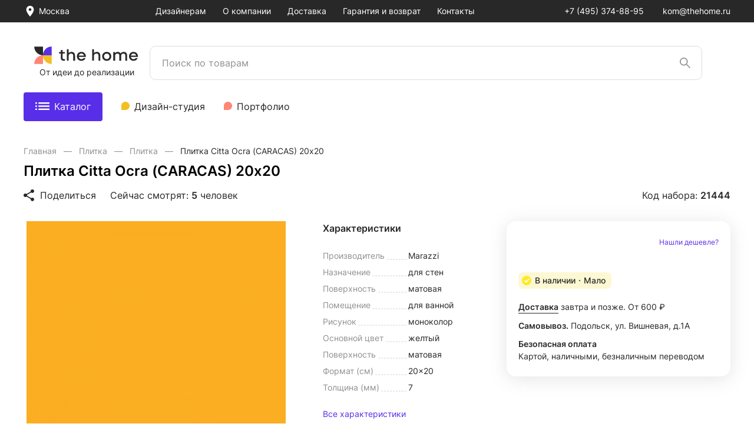

--- FILE ---
content_type: text/html; charset=UTF-8
request_url: https://thehome.ru/product/citta_ocra_caracas_-21444/
body_size: 29959
content:
<!DOCTYPE html>
<html lang="ru">
<head>
    <meta charset="UTF-8">
    <meta http-equiv="X-UA-Compatible" content="IE=edge">
    <meta name="viewport" content="width=device-width, initial-scale=1.0">
	<link rel="icon" href="/favicon.svg">
    <title>Плитка Citta Ocra (CARACAS) 20х20: 4 347 ₽ - купить в Москве в интернет-магазине The Home</title>
    <meta http-equiv="Content-Type" content="text/html; charset=UTF-8" />
<meta name="keywords" content="Плитка Citta Ocra (CARACAS) 20х20 купить, Плитка Citta Ocra (CARACAS) 20х20 цена" />
<meta name="description" content="Плитка Citta Ocra (CARACAS) 20х20 купить по цене 4 347 ₽ в интернет-магазине The Home. Доставка по Москве и МО. " />
<link href="/bitrix/js/main/core/css/core.min.css?17041369443575" type="text/css" rel="stylesheet" />



<link href="/bitrix/js/ui/fonts/opensans/ui.font.opensans.min.css?17041369671861" type="text/css"  rel="stylesheet" />
<link href="/bitrix/js/main/popup/dist/main.popup.bundle.min.css?170413694123520" type="text/css"  rel="stylesheet" />
<link href="/local/css/vendor/swiper.min.css?166184970013872" type="text/css"  data-template-style="true"  rel="stylesheet" />
<link href="/local/css/vendor/fancybox.min.css?168802026012792" type="text/css"  data-template-style="true"  rel="stylesheet" />
<link href="/local/css/vendor/custom-fancy-carousel.css?16880202601182" type="text/css"  data-template-style="true"  rel="stylesheet" />
<link href="/local/css/vendor/range-slider.min.css?16618497007572" type="text/css"  data-template-style="true"  rel="stylesheet" />
<link href="/local/css/bundle/global.min.css?1688020260305504" type="text/css"  data-template-style="true"  rel="stylesheet" />
<link href="/local/css/custom.css?17435743291634" type="text/css"  data-template-style="true"  rel="stylesheet" />
<script type="text/javascript">if(!window.BX)window.BX={};if(!window.BX.message)window.BX.message=function(mess){if(typeof mess==='object'){for(let i in mess) {BX.message[i]=mess[i];} return true;}};</script>
<script type="text/javascript">(window.BX||top.BX).message({'JS_CORE_LOADING':'Загрузка...','JS_CORE_NO_DATA':'- Нет данных -','JS_CORE_WINDOW_CLOSE':'Закрыть','JS_CORE_WINDOW_EXPAND':'Развернуть','JS_CORE_WINDOW_NARROW':'Свернуть в окно','JS_CORE_WINDOW_SAVE':'Сохранить','JS_CORE_WINDOW_CANCEL':'Отменить','JS_CORE_WINDOW_CONTINUE':'Продолжить','JS_CORE_H':'ч','JS_CORE_M':'м','JS_CORE_S':'с','JSADM_AI_HIDE_EXTRA':'Скрыть лишние','JSADM_AI_ALL_NOTIF':'Показать все','JSADM_AUTH_REQ':'Требуется авторизация!','JS_CORE_WINDOW_AUTH':'Войти','JS_CORE_IMAGE_FULL':'Полный размер'});</script>

<script type="text/javascript" src="/bitrix/js/main/core/core.min.js?1704136950260400"></script>

<script>BX.setJSList(['/bitrix/js/main/core/core_ajax.js','/bitrix/js/main/core/core_promise.js','/bitrix/js/main/polyfill/promise/js/promise.js','/bitrix/js/main/loadext/loadext.js','/bitrix/js/main/loadext/extension.js','/bitrix/js/main/polyfill/promise/js/promise.js','/bitrix/js/main/polyfill/find/js/find.js','/bitrix/js/main/polyfill/includes/js/includes.js','/bitrix/js/main/polyfill/matches/js/matches.js','/bitrix/js/ui/polyfill/closest/js/closest.js','/bitrix/js/main/polyfill/fill/main.polyfill.fill.js','/bitrix/js/main/polyfill/find/js/find.js','/bitrix/js/main/polyfill/matches/js/matches.js','/bitrix/js/main/polyfill/core/dist/polyfill.bundle.js','/bitrix/js/main/core/core.js','/bitrix/js/main/polyfill/intersectionobserver/js/intersectionobserver.js','/bitrix/js/main/lazyload/dist/lazyload.bundle.js','/bitrix/js/main/polyfill/core/dist/polyfill.bundle.js','/bitrix/js/main/parambag/dist/parambag.bundle.js']);
BX.setCSSList(['/bitrix/js/main/core/css/core.css','/bitrix/js/main/lazyload/dist/lazyload.bundle.css','/bitrix/js/main/parambag/dist/parambag.bundle.css']);</script>
<script type="text/javascript">(window.BX||top.BX).message({'pull_server_enabled':'N','pull_config_timestamp':'0','pull_guest_mode':'N','pull_guest_user_id':'0'});(window.BX||top.BX).message({'PULL_OLD_REVISION':'Для продолжения корректной работы с сайтом необходимо перезагрузить страницу.'});</script>
<script type="text/javascript">(window.BX||top.BX).message({'LANGUAGE_ID':'ru','FORMAT_DATE':'DD.MM.YYYY','FORMAT_DATETIME':'DD.MM.YYYY HH:MI:SS','COOKIE_PREFIX':'BITRIX_TH','SERVER_TZ_OFFSET':'10800','SITE_ID':'s1','SITE_DIR':'/','USER_ID':'','SERVER_TIME':'1769057143','USER_TZ_OFFSET':'0','USER_TZ_AUTO':'Y','bitrix_sessid':'61bb52bd3a8048b593c484e94d29cd4b'});</script>


<script type="text/javascript" src="/bitrix/js/pull/protobuf/protobuf.min.js?170413667476433"></script>
<script type="text/javascript" src="/bitrix/js/pull/protobuf/model.min.js?170413667414190"></script>
<script type="text/javascript" src="/bitrix/js/rest/client/rest.client.min.js?17041367179240"></script>
<script type="text/javascript" src="/bitrix/js/pull/client/pull.client.min.js?170413667443841"></script>
<script type="text/javascript" src="/bitrix/js/main/popup/dist/main.popup.bundle.min.js?170413694161026"></script>
<script type="text/javascript">
					(function () {
						"use strict";

						var counter = function ()
						{
							var cookie = (function (name) {
								var parts = ("; " + document.cookie).split("; " + name + "=");
								if (parts.length == 2) {
									try {return JSON.parse(decodeURIComponent(parts.pop().split(";").shift()));}
									catch (e) {}
								}
							})("BITRIX_CONVERSION_CONTEXT_s1");

							if (cookie && cookie.EXPIRE >= BX.message("SERVER_TIME"))
								return;

							var request = new XMLHttpRequest();
							request.open("POST", "/bitrix/tools/conversion/ajax_counter.php", true);
							request.setRequestHeader("Content-type", "application/x-www-form-urlencoded");
							request.send(
								"SITE_ID="+encodeURIComponent("s1")+
								"&sessid="+encodeURIComponent(BX.bitrix_sessid())+
								"&HTTP_REFERER="+encodeURIComponent(document.referrer)
							);
						};

						if (window.frameRequestStart === true)
							BX.addCustomEvent("onFrameDataReceived", counter);
						else
							BX.ready(counter);
					})();
				</script>



<script type="text/javascript" src="/local/js/vendor/jquery-3.6.0.min.js?166184970089500"></script>
<script type="text/javascript" src="/local/js/vendor/jquery.fancybox.min.js?168802026068265"></script>
<script type="text/javascript" src="/local/js/vendor/scroll-lock.min.js?166184970012420"></script>
<script type="text/javascript" src="/local/js/vendor/js.cookie.min.js?16618497001680"></script>
<script type="text/javascript" src="/local/js/vendor/jquery.mask.min.js?16618497008327"></script>
<script type="text/javascript" src="/local/js/vendor/swiper.min.js?1661846700145870"></script>
<script type="text/javascript" src="/local/js/script.js?16650462001878"></script>
<script type="text/javascript" src="/local/js/bundle/global.js?17029081882273496"></script>
<script type="text/javascript" src="/local/js/functions.js?166738812081478"></script>
<script type="text/javascript" src="/local/js/sliders.js?16618467001094"></script>
<script type="text/javascript" src="/local/js/carousels.js?166184670012856"></script>
<script type="text/javascript" src="/local/js/square-list.js?16618467001544"></script>
<script type="text/javascript" src="/local/js/tab-manager.js?16618467001305"></script>
<script type="text/javascript" src="/local/js/app-modules.js?166184970012694"></script>
<script type="text/javascript" src="/local/js/page-exec.js?16618497008568"></script>
<script type="text/javascript" src="/local/js/stcalc.js?16618497005534"></script>
<script type="text/javascript">var _ba = _ba || []; _ba.push(["aid", "939817c2e6eeb2cb1073cd2fbe30c020"]); _ba.push(["host", "thehome.ru"]); (function() {var ba = document.createElement("script"); ba.type = "text/javascript"; ba.async = true;ba.src = (document.location.protocol == "https:" ? "https://" : "http://") + "bitrix.info/ba.js";var s = document.getElementsByTagName("script")[0];s.parentNode.insertBefore(ba, s);})();</script>


	<meta name="yandex-verification" content="eb18d7c05fe2931c" />

<!-- Yandex.Metrika counter -->
<script type="text/javascript" >
	(function(m,e,t,r,i,k,a){m[i]=m[i]||function(){(m[i].a=m[i].a||[]).push(arguments)};
	m[i].l=1*new Date();k=e.createElement(t),a=e.getElementsByTagName(t)[0],k.async=1,k.src=r,a.parentNode.insertBefore(k,a)})
	(window, document, "script", "https://mc.yandex.ru/metrika/tag.js", "ym");

	ym(86911123, "init", {
        clickmap:true,
        trackLinks:true,
        accurateTrackBounce:true,
        webvisor:true
	});
</script>
<noscript><div><img src="https://mc.yandex.ru/watch/86911123"; style="position:absolute; left:-9999px;" alt="" /></div></noscript>
<!-- /Yandex.Metrika counter -->	<meta name="google-site-verification" content="JFrh_AOTTBFzOVXscX6smmsdId-ekf1z4lrlgKSXEPc" />

<!-- Global site tag (gtag.js) - Google Analytics -->
<script async src="https://www.googletagmanager.com/gtag/js?id=G-65NV1GSZYS"</script>;
<script>
	window.dataLayer = window.dataLayer || [];
	function gtag(){dataLayer.push(arguments);}
	gtag('js', new Date());

	gtag('config', 'G-65NV1GSZYS');
</script>
</head>
<body>
<div id="app">
<header class="header">
    <div class="header-desktop">

        <div class="header-desktop__top">
            <div class="container">
                <div class="header-desktop__top-list">
                    <div class="header-desktop__top-location">

                        <div class="location-select">
                            <button class="location-select__btn">
                                <div class="location-select__icon">
                                    <img src="/local/img/icons/location.svg" alt="">
                                </div>
                                <div class="location-select__text">
                                    Москва                                </div>
                            </button>
                        </div>

                    </div>

                    <div class="header-desktop__top-menu is-styled-scroll-menu">
                                                <nav class="menu-main">
                            <ul class="menu-main__list">
                                <!-- Modificator: active -->
                                                                    <li class="menu-main__item"><a class="menu-main__link" href="/">
                                            Дизайнерам</a>
                                    </li>
                                                                    <li class="menu-main__item"><a class="menu-main__link" href="/about/">
                                            О компании</a>
                                    </li>
                                                                    <li class="menu-main__item"><a class="menu-main__link" href="/delivery/">
                                            Доставка</a>
                                    </li>
                                                                    <li class="menu-main__item"><a class="menu-main__link" href="/return/">
                                            Гарантия и возврат</a>
                                    </li>
                                                                    <li class="menu-main__item"><a class="menu-main__link" href="/contacts/">
                                            Контакты</a>
                                    </li>
                                                            </ul>
                        </nav>
                                            </div>

                    <div class="header-desktop__top-contact">

                        <div class="menu-contact">
                            <ul class="menu-contact__list">
                                <li class="menu-contact__item"><a class="menu-contact__link" href="tel:+74953748895">
                                        +7 (495) 374-88-95                                    </a></li>
                                <li class="menu-contact__item"><a class="menu-contact__link" href="mailto:kom@thehome.ru">
                                        kom@thehome.ru</a></li>
                            </ul>
                        </div>

                    </div>
                </div>
            </div>
        </div>

        <div class="header-desktop__center">
            <div class="container">
                <div class="header-desktop__center-list">
                    <div class="header-desktop__center-logo">

                        <div class="logo">
                            <a href="/" class="logo__link">
								<img src="/local/img/logo.svg" title="The Home">
							</a> <!-- Modificator: active -->
                        </div>
                        <div class="header-desktop__logo-text">
                            От идеи до реализации
                        </div>
                    </div>
                    <div class="header-desktop__center-search">


                                                <div class="js-vueSearch" data-q=""></div>
                    </div>
                    <div class="header-desktop__center-menu">

                    </div>
                </div>
            </div>
        </div>

        <div class="header-desktop__bottom">
            <div class="container">

                <div class="header-desktop__bottom-list">
                    <div class="header-desktop__bottom-catalog-btn">
                        <a class="submenu__link submenu__link--catalog-primary jsa-megaDesk-btn" href="/catalog/">
                            <span class="submenu__link-icon-o">
                                <img src="/local/img/icons/catalog-icon.svg" alt="">
                            </span>
                            <span class="submenu__link-icon-c"><span class="ui-x"></span></span>
                            Каталог
                        </a>
                    </div>
                    <div class="header-desktop__bottom-menu">
                        <nav class="submenu">
    <ul class="submenu__list">
        <!-- Modificator: submenu__link--label -> добавляет иконку -->
        <!-- Modificator: submenu__link--label-peach -> цвет иконки -->
        <!-- Modificator: active -->
                    <li class="submenu__item">
                                    <img src="/upload/uf/1fb/3objt3n1wsx8xxxis7klm9cyg9u6rmoz.svg">&nbsp
                                <a class="submenu__link" href="https://promo.thehome.ru/">
                    Дизайн-студия                </a>
            </li>
                    <li class="submenu__item">
                                    <img src="/upload/uf/c0e/kl7kw60mnk9k2jsg7o0bctuez4ju63aa.svg">&nbsp
                                <a class="submenu__link" href="/designs/kvartiry/">
                    Портфолио                </a>
            </li>
            </ul>
</nav>

                    </div>
                </div>

            </div>
        </div>

        <div class="header-desktop__catalog">
            <noindex>
<div class="ctl jsa-megaDesk">
    <div class='ctl__body container'>
        <div class="ctl__left left-ctl">
            <ul class="left-ctl__list">
                                                            <li class="left-ctl__item jsa-megaDesk-item active"
                            data-name="1">
                            <a href="/catalog/santehnika/" rel="nofollow" class="left-ctl__link">
                                <div class="left-ctl__icon">
                                    <img src="/upload/resize_cache/uf/6ce/30_30_2/fe8hnu9feys5khz9gzilyd3ztcjl4fui.png" alt="Сантехника">
                                </div>
                                <div class="left-ctl__text">
                                    Сантехника                                </div>
                                <div class="left-ctl__btn">
                                    <svg width="7" height="12" viewBox="0 0 7 12" fill="none"
                                         xmlns="http://www.w3.org/2000/svg">
                                        <path d="M1.01758 1.2998L6.04565 6.00334L1.11196 10.8058" stroke="#909090"/>
                                    </svg>
                                </div>
                            </a>
                        </li>
                                                                                    <li class="left-ctl__item jsa-megaDesk-item"
                            data-name="4">
                            <a href="/catalog/svet/" rel="nofollow" class="left-ctl__link">
                                <div class="left-ctl__icon">
                                    <img src="/upload/resize_cache/uf/358/30_30_2/k0xl48kwumhoiy6ik4z30hymqaqrvooi.png" alt="Свет">
                                </div>
                                <div class="left-ctl__text">
                                    Свет                                </div>
                                <div class="left-ctl__btn">
                                    <svg width="7" height="12" viewBox="0 0 7 12" fill="none"
                                         xmlns="http://www.w3.org/2000/svg">
                                        <path d="M1.01758 1.2998L6.04565 6.00334L1.11196 10.8058" stroke="#909090"/>
                                    </svg>
                                </div>
                            </a>
                        </li>
                                                                                    <li class="left-ctl__item jsa-megaDesk-item"
                            data-name="5">
                            <a href="/catalog/parket/" rel="nofollow" class="left-ctl__link">
                                <div class="left-ctl__icon">
                                    <img src="/upload/resize_cache/uf/1d0/30_30_2/m3c19p3fpp8toa5mu7hs6e0uh8y80h3k.png" alt="Напольные покрытия">
                                </div>
                                <div class="left-ctl__text">
                                    Напольные покрытия                                </div>
                                <div class="left-ctl__btn">
                                    <svg width="7" height="12" viewBox="0 0 7 12" fill="none"
                                         xmlns="http://www.w3.org/2000/svg">
                                        <path d="M1.01758 1.2998L6.04565 6.00334L1.11196 10.8058" stroke="#909090"/>
                                    </svg>
                                </div>
                            </a>
                        </li>
                                                                                    <li class="left-ctl__item jsa-megaDesk-item"
                            data-name="3">
                            <a href="/catalog/plitka/" rel="nofollow" class="left-ctl__link">
                                <div class="left-ctl__icon">
                                    <img src="/upload/resize_cache/uf/126/30_30_2/l8l7igdrfppg8jfhs7ly2tybpqrvqtfo.png" alt="Плитка">
                                </div>
                                <div class="left-ctl__text">
                                    Плитка                                </div>
                                <div class="left-ctl__btn">
                                    <svg width="7" height="12" viewBox="0 0 7 12" fill="none"
                                         xmlns="http://www.w3.org/2000/svg">
                                        <path d="M1.01758 1.2998L6.04565 6.00334L1.11196 10.8058" stroke="#909090"/>
                                    </svg>
                                </div>
                            </a>
                        </li>
                                                                                    <li class="left-ctl__item jsa-megaDesk-item"
                            data-name="6">
                            <a href="/catalog/mebel/" rel="nofollow" class="left-ctl__link">
                                <div class="left-ctl__icon">
                                    <img src="/upload/resize_cache/uf/712/30_30_2/yi7kt488e8qb3vvy69ojmzp5rqqq8nw8.png" alt="Мебель">
                                </div>
                                <div class="left-ctl__text">
                                    Мебель                                </div>
                                <div class="left-ctl__btn">
                                    <svg width="7" height="12" viewBox="0 0 7 12" fill="none"
                                         xmlns="http://www.w3.org/2000/svg">
                                        <path d="M1.01758 1.2998L6.04565 6.00334L1.11196 10.8058" stroke="#909090"/>
                                    </svg>
                                </div>
                            </a>
                        </li>
                                                                                    <li class="left-ctl__item jsa-megaDesk-item"
                            data-name="9">
                            <a href="/catalog/stena/" rel="nofollow" class="left-ctl__link">
                                <div class="left-ctl__icon">
                                    <img src="/upload/resize_cache/uf/759/30_30_2/7zczgjg3aj3wqw6y952w69visifxkkgc.jpg" alt="Стеновые панели">
                                </div>
                                <div class="left-ctl__text">
                                    Стеновые панели                                </div>
                                <div class="left-ctl__btn">
                                    <svg width="7" height="12" viewBox="0 0 7 12" fill="none"
                                         xmlns="http://www.w3.org/2000/svg">
                                        <path d="M1.01758 1.2998L6.04565 6.00334L1.11196 10.8058" stroke="#909090"/>
                                    </svg>
                                </div>
                            </a>
                        </li>
                                                                                    <li class="left-ctl__item jsa-megaDesk-item"
                            data-name="8">
                            <a href="/catalog/electrotechnika/" rel="nofollow" class="left-ctl__link">
                                <div class="left-ctl__icon">
                                    <img src="/upload/resize_cache/uf/4bb/30_30_2/ftij2qfjps43r6zh2kimytih9f882jus.png" alt="Электротехника">
                                </div>
                                <div class="left-ctl__text">
                                    Электротехника                                </div>
                                <div class="left-ctl__btn">
                                    <svg width="7" height="12" viewBox="0 0 7 12" fill="none"
                                         xmlns="http://www.w3.org/2000/svg">
                                        <path d="M1.01758 1.2998L6.04565 6.00334L1.11196 10.8058" stroke="#909090"/>
                                    </svg>
                                </div>
                            </a>
                        </li>
                                                    </ul>

                            <ul class="left-ctl__list">
                                            <li class="left-ctl__item">
                            <a href="https://promo.thehome.ru/" rel="nofollow" class="left-ctl__link">
                                <div class="left-ctl__icon left-ctl__icon--small">
                                    <img src="/upload/uf/1fb/3objt3n1wsx8xxxis7klm9cyg9u6rmoz.svg" alt="Дизайн-студия">
                                </div>
                                <div class="left-ctl__text">
                                    Дизайн-студия                                </div>
                            </a>
                        </li>
                                            <li class="left-ctl__item">
                            <a href="/designs/kvartiry/" rel="nofollow" class="left-ctl__link">
                                <div class="left-ctl__icon left-ctl__icon--small">
                                    <img src="/upload/uf/c0e/kl7kw60mnk9k2jsg7o0bctuez4ju63aa.svg" alt="Портфолио">
                                </div>
                                <div class="left-ctl__text">
                                    Портфолио                                </div>
                            </a>
                        </li>
                                    </ul>
                    </div>

        <div class="ctl__right">
                            <div class="right-ctl jsa-megaDesk-itemContent  active" data-name="1">
                                        <div class="right-ctl__body">
                        <div class="section-right-ctl">
                            <!-- Три колонки. Равномерно разделить элементы по колонкам -->
                                                            <div class="section-right-ctl__col">
                                                                            <!-- js-listHide и data-js-list если элементов больше 5 -->
                                        <ul class="section-right-ctl__list js-listHide "
                                             data-js-list="not-active">
                                            <!-- Заголовок -->
                                            <li class="section-right-ctl__item section-right-ctl__item--sec">
                                                <a href="/catalog/santehnika/mebel-dlya-vannoy/" rel="nofollow" class="section-right-ctl__link">Мебель для ванной</a>
                                            </li>
                                                                                                                                                <!-- Первые 5 элементов -->
                                                    <li class="section-right-ctl__item">
                                                        <a href="/catalog/santehnika/mebel-dlya-vannoy/zerkala-dlya-vannoy/" rel="nofollow" class="section-right-ctl__link">Зеркала</a>
                                                    </li>
                                                                                                                                                                                                <!-- Первые 5 элементов -->
                                                    <li class="section-right-ctl__item">
                                                        <a href="/catalog/santehnika/mebel-dlya-vannoy/tumby-s-rakovinoy/" rel="nofollow" class="section-right-ctl__link">Тумбы с раковиной</a>
                                                    </li>
                                                                                                                                                                                                <!-- Первые 5 элементов -->
                                                    <li class="section-right-ctl__item">
                                                        <a href="/catalog/santehnika/mebel-dlya-vannoy/tumby-dlya-vannoy/" rel="nofollow" class="section-right-ctl__link">Тумбы под раковину</a>
                                                    </li>
                                                                                                                                                                                                <!-- Первые 5 элементов -->
                                                    <li class="section-right-ctl__item">
                                                        <a href="/catalog/santehnika/mebel-dlya-vannoy/zerkalnye-shkafy/" rel="nofollow" class="section-right-ctl__link">Зеркальные шкафы</a>
                                                    </li>
                                                                                                                                                                                                <!-- Первые 5 элементов -->
                                                    <li class="section-right-ctl__item">
                                                        <a href="/catalog/santehnika/mebel-dlya-vannoy/shkafy-penaly/" rel="nofollow" class="section-right-ctl__link">Шкафы-пеналы</a>
                                                    </li>
                                                                                                                                                                                                <!-- Остальные элементы -->
                                                    <li class="section-right-ctl__item js-listHide-item not-active">
                                                        <a href="/catalog/santehnika/mebel-dlya-vannoy/komplekty-mebeli/" rel="nofollow" class="section-right-ctl__link">Комплекты мебели</a>
                                                    </li>
                                                                                                                                                                                        <!-- Выводим если элементов больше 5 -->
                                                <li class="section-right-ctl__item section-right-ctl__item--more">
                                                    <button class="section-right-ctl__btn js-listHide-btn"><span class="js-origin active">Ещё 1</span><span class="js-hide">Cвернуть</span></button>
                                                </li>
                                                                                    </ul>
                                                                            <!-- js-listHide и data-js-list если элементов больше 5 -->
                                        <ul class="section-right-ctl__list "
                                            >
                                            <!-- Заголовок -->
                                            <li class="section-right-ctl__item section-right-ctl__item--sec">
                                                <a href="/catalog/santehnika/vanny/" rel="nofollow" class="section-right-ctl__link">Ванны</a>
                                            </li>
                                                                                                                                                <!-- Первые 5 элементов -->
                                                    <li class="section-right-ctl__item">
                                                        <a href="/catalog/santehnika/vanny/akrilovye-vanny/" rel="nofollow" class="section-right-ctl__link">Акриловые</a>
                                                    </li>
                                                                                                                                                                                                <!-- Первые 5 элементов -->
                                                    <li class="section-right-ctl__item">
                                                        <a href="/catalog/santehnika/vanny/chugunnye-vanny/" rel="nofollow" class="section-right-ctl__link">Чугунные</a>
                                                    </li>
                                                                                                                                                                                                <!-- Первые 5 элементов -->
                                                    <li class="section-right-ctl__item">
                                                        <a href="/catalog/santehnika/vanny/stalnye-vanny/" rel="nofollow" class="section-right-ctl__link">Стальные</a>
                                                    </li>
                                                                                                                                                                                                <!-- Первые 5 элементов -->
                                                    <li class="section-right-ctl__item">
                                                        <a href="/catalog/santehnika/vanny/yglovaya-konstrykcia-da/" rel="nofollow" class="section-right-ctl__link">Угловые</a>
                                                    </li>
                                                                                                                                                                                                <!-- Первые 5 элементов -->
                                                    <li class="section-right-ctl__item">
                                                        <a href="/catalog/santehnika/vanny/sistema-gidromassaja-est-uzhe-ustanovlena/" rel="nofollow" class="section-right-ctl__link">Гидромассажные</a>
                                                    </li>
                                                                                                                                                                                </ul>
                                                                            <!-- js-listHide и data-js-list если элементов больше 5 -->
                                        <ul class="section-right-ctl__list "
                                            >
                                            <!-- Заголовок -->
                                            <li class="section-right-ctl__item section-right-ctl__item--sec">
                                                <a href="/catalog/santehnika/rakoviny/" rel="nofollow" class="section-right-ctl__link">Раковины</a>
                                            </li>
                                                                                                                                                <!-- Первые 5 элементов -->
                                                    <li class="section-right-ctl__item">
                                                        <a href="/catalog/santehnika/rakoviny/podvesnyye-rakoviny/" rel="nofollow" class="section-right-ctl__link">Подвесные</a>
                                                    </li>
                                                                                                                                                                                                <!-- Первые 5 элементов -->
                                                    <li class="section-right-ctl__item">
                                                        <a href="/catalog/santehnika/rakoviny/nakladnyye-rakoviny/" rel="nofollow" class="section-right-ctl__link">Накладные</a>
                                                    </li>
                                                                                                                                                                                                <!-- Первые 5 элементов -->
                                                    <li class="section-right-ctl__item">
                                                        <a href="/catalog/santehnika/rakoviny/vstraivaemye-rakoviny/" rel="nofollow" class="section-right-ctl__link">Встраиваемые</a>
                                                    </li>
                                                                                                                                                                                                <!-- Первые 5 элементов -->
                                                    <li class="section-right-ctl__item">
                                                        <a href="/catalog/santehnika/rakoviny/poluvstraivaemye-rakoviny/" rel="nofollow" class="section-right-ctl__link">Полувстраиваемые</a>
                                                    </li>
                                                                                                                                                                                                <!-- Первые 5 элементов -->
                                                    <li class="section-right-ctl__item">
                                                        <a href="/catalog/santehnika/rakoviny/napolnye-rakoviny/" rel="nofollow" class="section-right-ctl__link">Напольные </a>
                                                    </li>
                                                                                                                                                                                </ul>
                                                                            <!-- js-listHide и data-js-list если элементов больше 5 -->
                                        <ul class="section-right-ctl__list "
                                            >
                                            <!-- Заголовок -->
                                            <li class="section-right-ctl__item section-right-ctl__item--sec">
                                                <a href="/catalog/santehnika/bide/" rel="nofollow" class="section-right-ctl__link">Биде</a>
                                            </li>
                                                                                                                                                <!-- Первые 5 элементов -->
                                                    <li class="section-right-ctl__item">
                                                        <a href="/catalog/santehnika/bide/podvesnye-bide/" rel="nofollow" class="section-right-ctl__link">Подвесные</a>
                                                    </li>
                                                                                                                                                                                                <!-- Первые 5 элементов -->
                                                    <li class="section-right-ctl__item">
                                                        <a href="/catalog/santehnika/bide/bide-napolnye/" rel="nofollow" class="section-right-ctl__link">Напольные</a>
                                                    </li>
                                                                                                                                                                                </ul>
                                                                            <!-- js-listHide и data-js-list если элементов больше 5 -->
                                        <ul class="section-right-ctl__list  section-right-ctl__list--clear"
                                            >
                                            <!-- Заголовок -->
                                            <li class="section-right-ctl__item section-right-ctl__item--sec">
                                                <a href="/catalog/santehnika/aksessuary/" rel="nofollow" class="section-right-ctl__link">Аксессуары для ванной</a>
                                            </li>
                                                                                                                                </ul>
                                                                    </div>
                                                            <div class="section-right-ctl__col">
                                                                            <!-- js-listHide и data-js-list если элементов больше 5 -->
                                        <ul class="section-right-ctl__list js-listHide "
                                             data-js-list="not-active">
                                            <!-- Заголовок -->
                                            <li class="section-right-ctl__item section-right-ctl__item--sec">
                                                <a href="/catalog/santehnika/unitazy/" rel="nofollow" class="section-right-ctl__link">Унитазы </a>
                                            </li>
                                                                                                                                                <!-- Первые 5 элементов -->
                                                    <li class="section-right-ctl__item">
                                                        <a href="/catalog/santehnika/unitazy/podvesnye-unitazy/" rel="nofollow" class="section-right-ctl__link">Подвесные</a>
                                                    </li>
                                                                                                                                                                                                <!-- Первые 5 элементов -->
                                                    <li class="section-right-ctl__item">
                                                        <a href="/catalog/santehnika/unitazy/montaj-napolnyy/" rel="nofollow" class="section-right-ctl__link">Напольные</a>
                                                    </li>
                                                                                                                                                                                                <!-- Первые 5 элементов -->
                                                    <li class="section-right-ctl__item">
                                                        <a href="/catalog/santehnika/unitazy/gotovyye-resheniya/" rel="nofollow" class="section-right-ctl__link">Комплекты (с инсталляцией) </a>
                                                    </li>
                                                                                                                                                                                                <!-- Первые 5 элементов -->
                                                    <li class="section-right-ctl__item">
                                                        <a href="/catalog/santehnika/unitazy/unitazy-kompakt/" rel="nofollow" class="section-right-ctl__link">Унитазы-компакт</a>
                                                    </li>
                                                                                                                                                                                                <!-- Первые 5 элементов -->
                                                    <li class="section-right-ctl__item">
                                                        <a href="/catalog/santehnika/unitazy/pristavnye-unitazy/" rel="nofollow" class="section-right-ctl__link">Приставные</a>
                                                    </li>
                                                                                                                                                                                                <!-- Остальные элементы -->
                                                    <li class="section-right-ctl__item js-listHide-item not-active">
                                                        <a href="/catalog/santehnika/unitazy/unitazy-s-funktsiey-bide/" rel="nofollow" class="section-right-ctl__link">С функцией биде</a>
                                                    </li>
                                                                                                                                                                                        <!-- Выводим если элементов больше 5 -->
                                                <li class="section-right-ctl__item section-right-ctl__item--more">
                                                    <button class="section-right-ctl__btn js-listHide-btn"><span class="js-origin active">Ещё 1</span><span class="js-hide">Cвернуть</span></button>
                                                </li>
                                                                                    </ul>
                                                                            <!-- js-listHide и data-js-list если элементов больше 5 -->
                                        <ul class="section-right-ctl__list "
                                            >
                                            <!-- Заголовок -->
                                            <li class="section-right-ctl__item section-right-ctl__item--sec">
                                                <a href="/catalog/santehnika/smesiteli/" rel="nofollow" class="section-right-ctl__link">Смесители</a>
                                            </li>
                                                                                                                                                <!-- Первые 5 элементов -->
                                                    <li class="section-right-ctl__item">
                                                        <a href="/catalog/santehnika/smesiteli/smesitely-dlya-vanny/" rel="nofollow" class="section-right-ctl__link">Для ванны</a>
                                                    </li>
                                                                                                                                                                                                <!-- Первые 5 элементов -->
                                                    <li class="section-right-ctl__item">
                                                        <a href="/catalog/santehnika/smesiteli/smesitely-dlya-rakoviny/" rel="nofollow" class="section-right-ctl__link">Для раковины</a>
                                                    </li>
                                                                                                                                                                                                <!-- Первые 5 элементов -->
                                                    <li class="section-right-ctl__item">
                                                        <a href="/catalog/santehnika/smesiteli/smesitely-dlya-dusha/" rel="nofollow" class="section-right-ctl__link">Для душа</a>
                                                    </li>
                                                                                                                                                                                                <!-- Первые 5 элементов -->
                                                    <li class="section-right-ctl__item">
                                                        <a href="/catalog/santehnika/smesiteli/smesitely-dlya-kukhonnoy-moyki/" rel="nofollow" class="section-right-ctl__link">Для кухни</a>
                                                    </li>
                                                                                                                                                                                                <!-- Первые 5 элементов -->
                                                    <li class="section-right-ctl__item">
                                                        <a href="/catalog/santehnika/smesiteli/smesitely-dlya-bide/" rel="nofollow" class="section-right-ctl__link">Для биде</a>
                                                    </li>
                                                                                                                                                                                </ul>
                                                                            <!-- js-listHide и data-js-list если элементов больше 5 -->
                                        <ul class="section-right-ctl__list "
                                            >
                                            <!-- Заголовок -->
                                            <li class="section-right-ctl__item section-right-ctl__item--sec">
                                                <a href="/catalog/santehnika/dushevaya-programma/" rel="nofollow" class="section-right-ctl__link">Душевая программа</a>
                                            </li>
                                                                                                                                                <!-- Первые 5 элементов -->
                                                    <li class="section-right-ctl__item">
                                                        <a href="/catalog/santehnika/dushevaya-programma/dushevye-stoyki/" rel="nofollow" class="section-right-ctl__link">Душевые стойки</a>
                                                    </li>
                                                                                                                                                                                                <!-- Первые 5 элементов -->
                                                    <li class="section-right-ctl__item">
                                                        <a href="/catalog/santehnika/dushevaya-programma/gigienicheskie-dushi/" rel="nofollow" class="section-right-ctl__link">Гигиенические души</a>
                                                    </li>
                                                                                                                                                                                                <!-- Первые 5 элементов -->
                                                    <li class="section-right-ctl__item">
                                                        <a href="/catalog/santehnika/dushevaya-programma/dushevye-garnitury/" rel="nofollow" class="section-right-ctl__link">Душевые гарнитуры</a>
                                                    </li>
                                                                                                                                                                                                <!-- Первые 5 элементов -->
                                                    <li class="section-right-ctl__item">
                                                        <a href="/catalog/santehnika/dushevaya-programma/dushevye-nabory/" rel="nofollow" class="section-right-ctl__link">Душевые наборы</a>
                                                    </li>
                                                                                                                                                                                                <!-- Первые 5 элементов -->
                                                    <li class="section-right-ctl__item">
                                                        <a href="/catalog/santehnika/dushevaya-programma/dushevye-sistemy/" rel="nofollow" class="section-right-ctl__link">Душевые системы</a>
                                                    </li>
                                                                                                                                                                                </ul>
                                                                            <!-- js-listHide и data-js-list если элементов больше 5 -->
                                        <ul class="section-right-ctl__list  section-right-ctl__list--clear"
                                            >
                                            <!-- Заголовок -->
                                            <li class="section-right-ctl__item section-right-ctl__item--sec">
                                                <a href="/catalog/santehnika/poddony/" rel="nofollow" class="section-right-ctl__link">Душевые поддоны</a>
                                            </li>
                                                                                                                                </ul>
                                                                    </div>
                                                            <div class="section-right-ctl__col">
                                                                            <!-- js-listHide и data-js-list если элементов больше 5 -->
                                        <ul class="section-right-ctl__list js-listHide "
                                             data-js-list="not-active">
                                            <!-- Заголовок -->
                                            <li class="section-right-ctl__item section-right-ctl__item--sec">
                                                <a href="/catalog/santehnika/dushevye-ograzhdeniya/" rel="nofollow" class="section-right-ctl__link">Душевые кабины и ограждения</a>
                                            </li>
                                                                                                                                                <!-- Первые 5 элементов -->
                                                    <li class="section-right-ctl__item">
                                                        <a href="/catalog/santehnika/dushevye-kabiny-i-boksy/dushevye-kabiny/" rel="nofollow" class="section-right-ctl__link">Душевые кабины</a>
                                                    </li>
                                                                                                                                                                                                <!-- Первые 5 элементов -->
                                                    <li class="section-right-ctl__item">
                                                        <a href="/catalog/santehnika/dushevye-kabiny-i-boksy/dushevye-boksy/" rel="nofollow" class="section-right-ctl__link">Душевые боксы</a>
                                                    </li>
                                                                                                                                                                                                <!-- Первые 5 элементов -->
                                                    <li class="section-right-ctl__item">
                                                        <a href="/catalog/santehnika/dushevye-ograzhdeniya/dushevye-ugolki/" rel="nofollow" class="section-right-ctl__link">Душевые уголки</a>
                                                    </li>
                                                                                                                                                                                                <!-- Первые 5 элементов -->
                                                    <li class="section-right-ctl__item">
                                                        <a href="/catalog/santehnika/dushevye-ograzhdeniya/dushevye-dveri/" rel="nofollow" class="section-right-ctl__link">Душевые двери</a>
                                                    </li>
                                                                                                                                                                                                <!-- Первые 5 элементов -->
                                                    <li class="section-right-ctl__item">
                                                        <a href="/catalog/santehnika/dushevye-ograzhdeniya/dushevye-peregorodki/" rel="nofollow" class="section-right-ctl__link">Душевые перегородки</a>
                                                    </li>
                                                                                                                                                                                                <!-- Остальные элементы -->
                                                    <li class="section-right-ctl__item js-listHide-item not-active">
                                                        <a href="/catalog/santehnika/dushevye-ograzhdeniya/shtorki-na-vannu/" rel="nofollow" class="section-right-ctl__link">Шторки на ванну</a>
                                                    </li>
                                                                                                                                                                                        <!-- Выводим если элементов больше 5 -->
                                                <li class="section-right-ctl__item section-right-ctl__item--more">
                                                    <button class="section-right-ctl__btn js-listHide-btn"><span class="js-origin active">Ещё 1</span><span class="js-hide">Cвернуть</span></button>
                                                </li>
                                                                                    </ul>
                                                                            <!-- js-listHide и data-js-list если элементов больше 5 -->
                                        <ul class="section-right-ctl__list "
                                            >
                                            <!-- Заголовок -->
                                            <li class="section-right-ctl__item section-right-ctl__item--sec">
                                                <a href="/catalog/santehnika/installyatsii/" rel="nofollow" class="section-right-ctl__link">Инсталляции</a>
                                            </li>
                                                                                                                                                <!-- Первые 5 элементов -->
                                                    <li class="section-right-ctl__item">
                                                        <a href="/catalog/santehnika/installyatsii/installyatsii-s-unitazom/" rel="nofollow" class="section-right-ctl__link">С унитазом</a>
                                                    </li>
                                                                                                                                                                                                <!-- Первые 5 элементов -->
                                                    <li class="section-right-ctl__item">
                                                        <a href="/catalog/santehnika/installyatsii/installyatsii-dlya-unitazov/" rel="nofollow" class="section-right-ctl__link">Для унитазов</a>
                                                    </li>
                                                                                                                                                                                                <!-- Первые 5 элементов -->
                                                    <li class="section-right-ctl__item">
                                                        <a href="/catalog/santehnika/installyatsii/installyatsii-dlya-bide/" rel="nofollow" class="section-right-ctl__link">Для биде</a>
                                                    </li>
                                                                                                                                                                                                <!-- Первые 5 элементов -->
                                                    <li class="section-right-ctl__item">
                                                        <a href="/catalog/santehnika/installyatsii/installyatsii-dlya-rakovin/" rel="nofollow" class="section-right-ctl__link">Для раковин</a>
                                                    </li>
                                                                                                                                                                                                <!-- Первые 5 элементов -->
                                                    <li class="section-right-ctl__item">
                                                        <a href="/catalog/santehnika/installyatsii/installyatsii-dlya-pissuarov/" rel="nofollow" class="section-right-ctl__link">Для писсуаров</a>
                                                    </li>
                                                                                                                                                                                </ul>
                                                                            <!-- js-listHide и data-js-list если элементов больше 5 -->
                                        <ul class="section-right-ctl__list "
                                            >
                                            <!-- Заголовок -->
                                            <li class="section-right-ctl__item section-right-ctl__item--sec">
                                                <a href="/catalog/santehnika/polotentsesushiteli/" rel="nofollow" class="section-right-ctl__link">Полотенцесушители</a>
                                            </li>
                                                                                                                                                <!-- Первые 5 элементов -->
                                                    <li class="section-right-ctl__item">
                                                        <a href="/catalog/santehnika/polotentsesushiteli/vodyanye/" rel="nofollow" class="section-right-ctl__link">Водяные</a>
                                                    </li>
                                                                                                                                                                                                <!-- Первые 5 элементов -->
                                                    <li class="section-right-ctl__item">
                                                        <a href="/catalog/santehnika/polotentsesushiteli/elektricheskie/" rel="nofollow" class="section-right-ctl__link">Электрические</a>
                                                    </li>
                                                                                                                                                                                </ul>
                                                                            <!-- js-listHide и data-js-list если элементов больше 5 -->
                                        <ul class="section-right-ctl__list  section-right-ctl__list--clear"
                                            >
                                            <!-- Заголовок -->
                                            <li class="section-right-ctl__item section-right-ctl__item--sec">
                                                <a href="/catalog/santehnika/dushevye-trapy-i-lotki/dushevye-trapy/" rel="nofollow" class="section-right-ctl__link">Душевые трапы и лотки</a>
                                            </li>
                                                                                                                                </ul>
                                                                    </div>
                                                    </div>


                                                <div class="gallery-right-ctl">
                                                        <div class="gallery-right-ctl__img">
                                <a href="/catalog/" rel="nofollow" class="gallery-right-ctl__img-link">
                                    <img src="/upload/uf/7e8/um7bzp4pnvofez2ls0r4ojei7hbedj0s.png" alt="">
                                </a>
                            </div>
                                                        <div class="gallery-right-ctl__img">
                                <a href="#" rel="nofollow" class="gallery-right-ctl__img-link">
                                    <img src="/upload/resize_cache/uf/adc/120_60_1/98cxjzz73xzigmpzphzkv1ylh24x5org.png" alt="">
                                </a>
                            </div>
                                                    </div>
                                            </div>
                </div>
                                <div class="right-ctl jsa-megaDesk-itemContent " data-name="4">
                                        <div class="right-ctl__body">
                        <div class="section-right-ctl">
                            <!-- Три колонки. Равномерно разделить элементы по колонкам -->
                                                            <div class="section-right-ctl__col">
                                                                            <!-- js-listHide и data-js-list если элементов больше 5 -->
                                        <ul class="section-right-ctl__list "
                                            >
                                            <!-- Заголовок -->
                                            <li class="section-right-ctl__item section-right-ctl__item--sec">
                                                <a href="/catalog/svet/lyustra/" rel="nofollow" class="section-right-ctl__link">Люстры</a>
                                            </li>
                                                                                                                                                <!-- Первые 5 элементов -->
                                                    <li class="section-right-ctl__item">
                                                        <a href="/catalog/svet/lyustra/tip-potolochnaya-lyustra/" rel="nofollow" class="section-right-ctl__link">Потолочные</a>
                                                    </li>
                                                                                                                                                                                                <!-- Первые 5 элементов -->
                                                    <li class="section-right-ctl__item">
                                                        <a href="/catalog/svet/lyustra/tip-podvesnaya-lyustra/" rel="nofollow" class="section-right-ctl__link">Подвесные</a>
                                                    </li>
                                                                                                                                                                                                <!-- Первые 5 элементов -->
                                                    <li class="section-right-ctl__item">
                                                        <a href="/catalog/svet/lyustra/pomeshenie-gostinaya/" rel="nofollow" class="section-right-ctl__link">Для гостиной</a>
                                                    </li>
                                                                                                                                                                                                <!-- Первые 5 элементов -->
                                                    <li class="section-right-ctl__item">
                                                        <a href="/catalog/svet/lyustra/pomeshenie-kukhnya/" rel="nofollow" class="section-right-ctl__link">Для кухни</a>
                                                    </li>
                                                                                                                                                                                                <!-- Первые 5 элементов -->
                                                    <li class="section-right-ctl__item">
                                                        <a href="/catalog/svet/lyustra/pomeshenie-spalnya/" rel="nofollow" class="section-right-ctl__link">Для спальни</a>
                                                    </li>
                                                                                                                                                                                </ul>
                                                                            <!-- js-listHide и data-js-list если элементов больше 5 -->
                                        <ul class="section-right-ctl__list  section-right-ctl__list--clear"
                                            >
                                            <!-- Заголовок -->
                                            <li class="section-right-ctl__item section-right-ctl__item--sec">
                                                <a href="/catalog/svet/spoty/" rel="nofollow" class="section-right-ctl__link">Споты</a>
                                            </li>
                                                                                                                                </ul>
                                                                            <!-- js-listHide и data-js-list если элементов больше 5 -->
                                        <ul class="section-right-ctl__list  section-right-ctl__list--clear"
                                            >
                                            <!-- Заголовок -->
                                            <li class="section-right-ctl__item section-right-ctl__item--sec">
                                                <a href="/catalog/svet/tekhnicheskiy-svet/" rel="nofollow" class="section-right-ctl__link">Технический свет</a>
                                            </li>
                                                                                                                                </ul>
                                                                    </div>
                                                            <div class="section-right-ctl__col">
                                                                            <!-- js-listHide и data-js-list если элементов больше 5 -->
                                        <ul class="section-right-ctl__list "
                                            >
                                            <!-- Заголовок -->
                                            <li class="section-right-ctl__item section-right-ctl__item--sec">
                                                <a href="/catalog/svet/svetilniki" rel="nofollow" class="section-right-ctl__link">Светильники</a>
                                            </li>
                                                                                                                                                <!-- Первые 5 элементов -->
                                                    <li class="section-right-ctl__item">
                                                        <a href="/catalog/svet/svetilniki/tip-podvesnoy-svetilnik/" rel="nofollow" class="section-right-ctl__link">Подвесные</a>
                                                    </li>
                                                                                                                                                                                                <!-- Первые 5 элементов -->
                                                    <li class="section-right-ctl__item">
                                                        <a href="/catalog/svet/svetilniki/tip-vstraivaemyy-svetilnik/" rel="nofollow" class="section-right-ctl__link">Встраиваемые</a>
                                                    </li>
                                                                                                                                                                                                <!-- Первые 5 элементов -->
                                                    <li class="section-right-ctl__item">
                                                        <a href="/catalog/svet/svetilniki/tip-nakladnoy-svetilnik/" rel="nofollow" class="section-right-ctl__link">Накладные</a>
                                                    </li>
                                                                                                                                                                                                <!-- Первые 5 элементов -->
                                                    <li class="section-right-ctl__item">
                                                        <a href="/catalog/svet/svetilniki/potolochnye-svetilniki/" rel="nofollow" class="section-right-ctl__link">Потолочные</a>
                                                    </li>
                                                                                                                                                                                                <!-- Первые 5 элементов -->
                                                    <li class="section-right-ctl__item">
                                                        <a href="/catalog/svet/svetilniki/tochechnye-svetilniki/" rel="nofollow" class="section-right-ctl__link">Точечные</a>
                                                    </li>
                                                                                                                                                                                </ul>
                                                                            <!-- js-listHide и data-js-list если элементов больше 5 -->
                                        <ul class="section-right-ctl__list  section-right-ctl__list--clear"
                                            >
                                            <!-- Заголовок -->
                                            <li class="section-right-ctl__item section-right-ctl__item--sec">
                                                <a href="/catalog/svet/svetodiodnye-lenty/" rel="nofollow" class="section-right-ctl__link">Светодиодные ленты</a>
                                            </li>
                                                                                                                                </ul>
                                                                            <!-- js-listHide и data-js-list если элементов больше 5 -->
                                        <ul class="section-right-ctl__list  section-right-ctl__list--clear"
                                            >
                                            <!-- Заголовок -->
                                            <li class="section-right-ctl__item section-right-ctl__item--sec">
                                                <a href="/catalog/svet/nastolnye-lampy/" rel="nofollow" class="section-right-ctl__link">Настольные лампы</a>
                                            </li>
                                                                                                                                </ul>
                                                                    </div>
                                                            <div class="section-right-ctl__col">
                                                                            <!-- js-listHide и data-js-list если элементов больше 5 -->
                                        <ul class="section-right-ctl__list "
                                            >
                                            <!-- Заголовок -->
                                            <li class="section-right-ctl__item section-right-ctl__item--sec">
                                                <a href="/catalog/svet/bra/" rel="nofollow" class="section-right-ctl__link">Бра</a>
                                            </li>
                                                                                                                                                <!-- Первые 5 элементов -->
                                                    <li class="section-right-ctl__item">
                                                        <a href="/catalog/svet/bra/osnovnoe-osveshenie-spalnya/" rel="nofollow" class="section-right-ctl__link">В спальню</a>
                                                    </li>
                                                                                                                                                                                                <!-- Первые 5 элементов -->
                                                    <li class="section-right-ctl__item">
                                                        <a href="/catalog/svet/bra/osnovnoe-osveshenie-gostinaya/" rel="nofollow" class="section-right-ctl__link">В гостиную</a>
                                                    </li>
                                                                                                                                                                                                <!-- Первые 5 элементов -->
                                                    <li class="section-right-ctl__item">
                                                        <a href="/catalog/svet/bra/osnovnoe-osveshenie-detskaya/" rel="nofollow" class="section-right-ctl__link">В детскую</a>
                                                    </li>
                                                                                                                                                                                                <!-- Первые 5 элементов -->
                                                    <li class="section-right-ctl__item">
                                                        <a href="/catalog/svet/bra/osnovnoe-osveshenie-kukhnya/" rel="nofollow" class="section-right-ctl__link">На кухню</a>
                                                    </li>
                                                                                                                                                                                                <!-- Первые 5 элементов -->
                                                    <li class="section-right-ctl__item">
                                                        <a href="/catalog/svet/bra/osnovnoe-osveshenie-vannaya/" rel="nofollow" class="section-right-ctl__link">В ванную</a>
                                                    </li>
                                                                                                                                                                                </ul>
                                                                            <!-- js-listHide и data-js-list если элементов больше 5 -->
                                        <ul class="section-right-ctl__list  section-right-ctl__list--clear"
                                            >
                                            <!-- Заголовок -->
                                            <li class="section-right-ctl__item section-right-ctl__item--sec">
                                                <a href="/catalog/svet/trekovoe-osveshchenie/" rel="nofollow" class="section-right-ctl__link">Трековое освещение</a>
                                            </li>
                                                                                                                                </ul>
                                                                            <!-- js-listHide и data-js-list если элементов больше 5 -->
                                        <ul class="section-right-ctl__list  section-right-ctl__list--clear"
                                            >
                                            <!-- Заголовок -->
                                            <li class="section-right-ctl__item section-right-ctl__item--sec">
                                                <a href="/catalog/svet/torshery/" rel="nofollow" class="section-right-ctl__link">Торшеры</a>
                                            </li>
                                                                                                                                </ul>
                                                                    </div>
                                                    </div>


                                            </div>
                </div>
                                <div class="right-ctl jsa-megaDesk-itemContent " data-name="5">
                                        <div class="right-ctl__body">
                        <div class="section-right-ctl">
                            <!-- Три колонки. Равномерно разделить элементы по колонкам -->
                                                            <div class="section-right-ctl__col">
                                                                            <!-- js-listHide и data-js-list если элементов больше 5 -->
                                        <ul class="section-right-ctl__list  section-right-ctl__list--clear"
                                            >
                                            <!-- Заголовок -->
                                            <li class="section-right-ctl__item section-right-ctl__item--sec">
                                                <a href="/catalog/parket/parketnaya-doska/" rel="nofollow" class="section-right-ctl__link">Паркетная доска</a>
                                            </li>
                                                                                                                                </ul>
                                                                            <!-- js-listHide и data-js-list если элементов больше 5 -->
                                        <ul class="section-right-ctl__list  section-right-ctl__list--clear"
                                            >
                                            <!-- Заголовок -->
                                            <li class="section-right-ctl__item section-right-ctl__item--sec">
                                                <a href="/catalog/parket/laminat/" rel="nofollow" class="section-right-ctl__link">Ламинат</a>
                                            </li>
                                                                                                                                </ul>
                                                                            <!-- js-listHide и data-js-list если элементов больше 5 -->
                                        <ul class="section-right-ctl__list  section-right-ctl__list--clear"
                                            >
                                            <!-- Заголовок -->
                                            <li class="section-right-ctl__item section-right-ctl__item--sec">
                                                <a href="/catalog/parket/plintus/" rel="nofollow" class="section-right-ctl__link">Плинтус</a>
                                            </li>
                                                                                                                                </ul>
                                                                    </div>
                                                            <div class="section-right-ctl__col">
                                                                            <!-- js-listHide и data-js-list если элементов больше 5 -->
                                        <ul class="section-right-ctl__list  section-right-ctl__list--clear"
                                            >
                                            <!-- Заголовок -->
                                            <li class="section-right-ctl__item section-right-ctl__item--sec">
                                                <a href="/catalog/parket/inzhenernaya-doska/" rel="nofollow" class="section-right-ctl__link">Инженерная доска</a>
                                            </li>
                                                                                                                                </ul>
                                                                            <!-- js-listHide и data-js-list если элементов больше 5 -->
                                        <ul class="section-right-ctl__list  section-right-ctl__list--clear"
                                            >
                                            <!-- Заголовок -->
                                            <li class="section-right-ctl__item section-right-ctl__item--sec">
                                                <a href="/catalog/parket/kvartsvinil/" rel="nofollow" class="section-right-ctl__link">Кварцвинил</a>
                                            </li>
                                                                                                                                </ul>
                                                                    </div>
                                                            <div class="section-right-ctl__col">
                                                                            <!-- js-listHide и data-js-list если элементов больше 5 -->
                                        <ul class="section-right-ctl__list  section-right-ctl__list--clear"
                                            >
                                            <!-- Заголовок -->
                                            <li class="section-right-ctl__item section-right-ctl__item--sec">
                                                <a href="/catalog/parket/massivnaya-doska/" rel="nofollow" class="section-right-ctl__link">Массивная доска</a>
                                            </li>
                                                                                                                                </ul>
                                                                            <!-- js-listHide и data-js-list если элементов больше 5 -->
                                        <ul class="section-right-ctl__list  section-right-ctl__list--clear"
                                            >
                                            <!-- Заголовок -->
                                            <li class="section-right-ctl__item section-right-ctl__item--sec">
                                                <a href="/catalog/parket/probkovye-poly/" rel="nofollow" class="section-right-ctl__link">Пробковые полы</a>
                                            </li>
                                                                                                                                </ul>
                                                                    </div>
                                                    </div>


                                            </div>
                </div>
                                <div class="right-ctl jsa-megaDesk-itemContent " data-name="3">
                                        <div class="right-ctl__body">
                        <div class="section-right-ctl">
                            <!-- Три колонки. Равномерно разделить элементы по колонкам -->
                                                            <div class="section-right-ctl__col">
                                                                            <!-- js-listHide и data-js-list если элементов больше 5 -->
                                        <ul class="section-right-ctl__list js-listHide "
                                             data-js-list="not-active">
                                            <!-- Заголовок -->
                                            <li class="section-right-ctl__item section-right-ctl__item--sec">
                                                <a href="" rel="nofollow" class="section-right-ctl__link">По типу</a>
                                            </li>
                                                                                                                                                <!-- Первые 5 элементов -->
                                                    <li class="section-right-ctl__item">
                                                        <a href="/catalog/plitka/" rel="nofollow" class="section-right-ctl__link">Керамическая</a>
                                                    </li>
                                                                                                                                                                                                <!-- Первые 5 элементов -->
                                                    <li class="section-right-ctl__item">
                                                        <a href="/catalog/plitka/kategoriya-keramogranit/" rel="nofollow" class="section-right-ctl__link">Керамогранит</a>
                                                    </li>
                                                                                                                                                                                                <!-- Первые 5 элементов -->
                                                    <li class="section-right-ctl__item">
                                                        <a href="/catalog/plitka/kategoriya-klinker/" rel="nofollow" class="section-right-ctl__link">Клинкерная</a>
                                                    </li>
                                                                                                                                                                                                <!-- Первые 5 элементов -->
                                                    <li class="section-right-ctl__item">
                                                        <a href="/catalog/plitka/kategoriya-mozaika/" rel="nofollow" class="section-right-ctl__link">Плитка-мозаика</a>
                                                    </li>
                                                                                                                                                                                                <!-- Первые 5 элементов -->
                                                    <li class="section-right-ctl__item">
                                                        <a href="/catalog/plitka/kategoriya-dekor/" rel="nofollow" class="section-right-ctl__link">Декоры</a>
                                                    </li>
                                                                                                                                                                                                <!-- Остальные элементы -->
                                                    <li class="section-right-ctl__item js-listHide-item not-active">
                                                        <a href="/catalog/plitka/kategoriya-bordyur/" rel="nofollow" class="section-right-ctl__link">Бордюры</a>
                                                    </li>
                                                                                                                                                                                                <!-- Остальные элементы -->
                                                    <li class="section-right-ctl__item js-listHide-item not-active">
                                                        <a href="/catalog/plitka/kategoriya-plintus/" rel="nofollow" class="section-right-ctl__link">Плинтусы</a>
                                                    </li>
                                                                                                                                                                                                <!-- Остальные элементы -->
                                                    <li class="section-right-ctl__item js-listHide-item not-active">
                                                        <a href="/catalog/plitka/kategoriya-stupen/" rel="nofollow" class="section-right-ctl__link">Ступени</a>
                                                    </li>
                                                                                                                                                                                        <!-- Выводим если элементов больше 5 -->
                                                <li class="section-right-ctl__item section-right-ctl__item--more">
                                                    <button class="section-right-ctl__btn js-listHide-btn"><span class="js-origin active">Ещё 3</span><span class="js-hide">Cвернуть</span></button>
                                                </li>
                                                                                    </ul>
                                                                            <!-- js-listHide и data-js-list если элементов больше 5 -->
                                        <ul class="section-right-ctl__list js-listHide "
                                             data-js-list="not-active">
                                            <!-- Заголовок -->
                                            <li class="section-right-ctl__item section-right-ctl__item--sec">
                                                <a href="" rel="nofollow" class="section-right-ctl__link">По цвету</a>
                                            </li>
                                                                                                                                                <!-- Первые 5 элементов -->
                                                    <li class="section-right-ctl__item">
                                                        <a href="/catalog/plitka/osnovnoy-tsvet-belyy/" rel="nofollow" class="section-right-ctl__link">Белая</a>
                                                    </li>
                                                                                                                                                                                                <!-- Первые 5 элементов -->
                                                    <li class="section-right-ctl__item">
                                                        <a href="/catalog/plitka/osnovnoy-tsvet-bezhevyy/" rel="nofollow" class="section-right-ctl__link">Бежевая</a>
                                                    </li>
                                                                                                                                                                                                <!-- Первые 5 элементов -->
                                                    <li class="section-right-ctl__item">
                                                        <a href="/catalog/plitka/osnovnoy-tsvet-seryy/" rel="nofollow" class="section-right-ctl__link">Серая</a>
                                                    </li>
                                                                                                                                                                                                <!-- Первые 5 элементов -->
                                                    <li class="section-right-ctl__item">
                                                        <a href="/catalog/plitka/osnovnoy-tsvet-korichnevyy/" rel="nofollow" class="section-right-ctl__link">Коричневая</a>
                                                    </li>
                                                                                                                                                                                                <!-- Первые 5 элементов -->
                                                    <li class="section-right-ctl__item">
                                                        <a href="/catalog/plitka/osnovnoy-tsvet-chernyy/" rel="nofollow" class="section-right-ctl__link">Черная</a>
                                                    </li>
                                                                                                                                                                                                <!-- Остальные элементы -->
                                                    <li class="section-right-ctl__item js-listHide-item not-active">
                                                        <a href="/catalog/plitka/osnovnoy-tsvet-zelenyy/" rel="nofollow" class="section-right-ctl__link">Зеленая</a>
                                                    </li>
                                                                                                                                                                                                <!-- Остальные элементы -->
                                                    <li class="section-right-ctl__item js-listHide-item not-active">
                                                        <a href="/catalog/plitka/osnovnoy-tsvet-goluboy/" rel="nofollow" class="section-right-ctl__link">Голубая</a>
                                                    </li>
                                                                                                                                                                                                <!-- Остальные элементы -->
                                                    <li class="section-right-ctl__item js-listHide-item not-active">
                                                        <a href="/catalog/plitka/osnovnoy-tsvet-krasnyy/" rel="nofollow" class="section-right-ctl__link">Красная</a>
                                                    </li>
                                                                                                                                                                                        <!-- Выводим если элементов больше 5 -->
                                                <li class="section-right-ctl__item section-right-ctl__item--more">
                                                    <button class="section-right-ctl__btn js-listHide-btn"><span class="js-origin active">Ещё 3</span><span class="js-hide">Cвернуть</span></button>
                                                </li>
                                                                                    </ul>
                                                                            <!-- js-listHide и data-js-list если элементов больше 5 -->
                                        <ul class="section-right-ctl__list "
                                            >
                                            <!-- Заголовок -->
                                            <li class="section-right-ctl__item section-right-ctl__item--sec">
                                                <a href="" rel="nofollow" class="section-right-ctl__link">По форме</a>
                                            </li>
                                                                                                                                                <!-- Первые 5 элементов -->
                                                    <li class="section-right-ctl__item">
                                                        <a href="/catalog/plitka/forma-pryamougolnaya/" rel="nofollow" class="section-right-ctl__link">Прямоугольная</a>
                                                    </li>
                                                                                                                                                                                                <!-- Первые 5 элементов -->
                                                    <li class="section-right-ctl__item">
                                                        <a href="/catalog/plitka/forma-kvadratnaya/" rel="nofollow" class="section-right-ctl__link">Квадратная</a>
                                                    </li>
                                                                                                                                                                                                <!-- Первые 5 элементов -->
                                                    <li class="section-right-ctl__item">
                                                        <a href="/catalog/plitka/forma-shestiugolnaya-geksagon/" rel="nofollow" class="section-right-ctl__link">Шестиугольная</a>
                                                    </li>
                                                                                                                                                                                                <!-- Первые 5 элементов -->
                                                    <li class="section-right-ctl__item">
                                                        <a href="/catalog/plitka/forma-vosmiugolnaya-oktagon/" rel="nofollow" class="section-right-ctl__link">Восьмиугольная</a>
                                                    </li>
                                                                                                                                                                                </ul>
                                                                    </div>
                                                            <div class="section-right-ctl__col">
                                                                            <!-- js-listHide и data-js-list если элементов больше 5 -->
                                        <ul class="section-right-ctl__list js-listHide "
                                             data-js-list="not-active">
                                            <!-- Заголовок -->
                                            <li class="section-right-ctl__item section-right-ctl__item--sec">
                                                <a href="" rel="nofollow" class="section-right-ctl__link">По помещению</a>
                                            </li>
                                                                                                                                                <!-- Первые 5 элементов -->
                                                    <li class="section-right-ctl__item">
                                                        <a href="/catalog/plitka/pomeschenie-dlya-vannoy/" rel="nofollow" class="section-right-ctl__link">Для ванной комнаты</a>
                                                    </li>
                                                                                                                                                                                                <!-- Первые 5 элементов -->
                                                    <li class="section-right-ctl__item">
                                                        <a href="/catalog/plitka/pomeschenie-dlya-kukhni/" rel="nofollow" class="section-right-ctl__link">Для кухни</a>
                                                    </li>
                                                                                                                                                                                                <!-- Первые 5 элементов -->
                                                    <li class="section-right-ctl__item">
                                                        <a href="/catalog/plitka/pomeschenie-dlya-gostinoy/" rel="nofollow" class="section-right-ctl__link">Для гостиной</a>
                                                    </li>
                                                                                                                                                                                                <!-- Первые 5 элементов -->
                                                    <li class="section-right-ctl__item">
                                                        <a href="/catalog/plitka/pomeschenie-dlya-koridora/" rel="nofollow" class="section-right-ctl__link">Для коридора</a>
                                                    </li>
                                                                                                                                                                                                <!-- Первые 5 элементов -->
                                                    <li class="section-right-ctl__item">
                                                        <a href="/catalog/plitka/pomeschenie-dlya-obshchestvennykh-pomeshcheniy/" rel="nofollow" class="section-right-ctl__link">Для общественных помещений</a>
                                                    </li>
                                                                                                                                                                                                <!-- Остальные элементы -->
                                                    <li class="section-right-ctl__item js-listHide-item not-active">
                                                        <a href="/catalog/plitka/pomeschenie-dlya-balkona/" rel="nofollow" class="section-right-ctl__link">Для балкона</a>
                                                    </li>
                                                                                                                                                                                                <!-- Остальные элементы -->
                                                    <li class="section-right-ctl__item js-listHide-item not-active">
                                                        <a href="/catalog/plitka/pomeschenie-dlya-fasada/" rel="nofollow" class="section-right-ctl__link">Для фасада</a>
                                                    </li>
                                                                                                                                                                                                <!-- Остальные элементы -->
                                                    <li class="section-right-ctl__item js-listHide-item not-active">
                                                        <a href="/catalog/plitka/pomeschenie-dlya-tualeta/" rel="nofollow" class="section-right-ctl__link">Для туалета</a>
                                                    </li>
                                                                                                                                                                                        <!-- Выводим если элементов больше 5 -->
                                                <li class="section-right-ctl__item section-right-ctl__item--more">
                                                    <button class="section-right-ctl__btn js-listHide-btn"><span class="js-origin active">Ещё 3</span><span class="js-hide">Cвернуть</span></button>
                                                </li>
                                                                                    </ul>
                                                                            <!-- js-listHide и data-js-list если элементов больше 5 -->
                                        <ul class="section-right-ctl__list js-listHide "
                                             data-js-list="not-active">
                                            <!-- Заголовок -->
                                            <li class="section-right-ctl__item section-right-ctl__item--sec">
                                                <a href="" rel="nofollow" class="section-right-ctl__link">По типу рисунка</a>
                                            </li>
                                                                                                                                                <!-- Первые 5 элементов -->
                                                    <li class="section-right-ctl__item">
                                                        <a href="/catalog/plitka/risunok-pod-mramor/" rel="nofollow" class="section-right-ctl__link">Под мрамор</a>
                                                    </li>
                                                                                                                                                                                                <!-- Первые 5 элементов -->
                                                    <li class="section-right-ctl__item">
                                                        <a href="/catalog/plitka/risunok-pod-derevo/" rel="nofollow" class="section-right-ctl__link">Под дерево</a>
                                                    </li>
                                                                                                                                                                                                <!-- Первые 5 элементов -->
                                                    <li class="section-right-ctl__item">
                                                        <a href="/catalog/plitka/risunok-pod-kamen/" rel="nofollow" class="section-right-ctl__link">Под камень</a>
                                                    </li>
                                                                                                                                                                                                <!-- Первые 5 элементов -->
                                                    <li class="section-right-ctl__item">
                                                        <a href="/catalog/plitka/risunok-pod-beton/" rel="nofollow" class="section-right-ctl__link">Под бетон</a>
                                                    </li>
                                                                                                                                                                                                <!-- Первые 5 элементов -->
                                                    <li class="section-right-ctl__item">
                                                        <a href="/catalog/plitka/risunok-pod-kirpich/" rel="nofollow" class="section-right-ctl__link">Под кирпич</a>
                                                    </li>
                                                                                                                                                                                                <!-- Остальные элементы -->
                                                    <li class="section-right-ctl__item js-listHide-item not-active">
                                                        <a href="/catalog/plitka/risunok-pod-tkan/" rel="nofollow" class="section-right-ctl__link">Под ткань</a>
                                                    </li>
                                                                                                                                                                                                <!-- Остальные элементы -->
                                                    <li class="section-right-ctl__item js-listHide-item not-active">
                                                        <a href="/catalog/plitka/risunok-pod-oboi/" rel="nofollow" class="section-right-ctl__link">Под обои</a>
                                                    </li>
                                                                                                                                                                                                <!-- Остальные элементы -->
                                                    <li class="section-right-ctl__item js-listHide-item not-active">
                                                        <a href="/catalog/plitka/risunok-3d-plitka/" rel="nofollow" class="section-right-ctl__link">3D-плитка</a>
                                                    </li>
                                                                                                                                                                                        <!-- Выводим если элементов больше 5 -->
                                                <li class="section-right-ctl__item section-right-ctl__item--more">
                                                    <button class="section-right-ctl__btn js-listHide-btn"><span class="js-origin active">Ещё 3</span><span class="js-hide">Cвернуть</span></button>
                                                </li>
                                                                                    </ul>
                                                                            <!-- js-listHide и data-js-list если элементов больше 5 -->
                                        <ul class="section-right-ctl__list "
                                            >
                                            <!-- Заголовок -->
                                            <li class="section-right-ctl__item section-right-ctl__item--sec">
                                                <a href="" rel="nofollow" class="section-right-ctl__link">По поверхности</a>
                                            </li>
                                                                                                                                                <!-- Первые 5 элементов -->
                                                    <li class="section-right-ctl__item">
                                                        <a href="/catalog/plitka/poverkhnost-glyantsevaya/" rel="nofollow" class="section-right-ctl__link">Глянцевая</a>
                                                    </li>
                                                                                                                                                                                                <!-- Первые 5 элементов -->
                                                    <li class="section-right-ctl__item">
                                                        <a href="/catalog/plitka/poverkhnost-matovaya/" rel="nofollow" class="section-right-ctl__link">Матовая</a>
                                                    </li>
                                                                                                                                                                                                <!-- Первые 5 элементов -->
                                                    <li class="section-right-ctl__item">
                                                        <a href="/catalog/plitka/poverkhnost-polirovannaya/" rel="nofollow" class="section-right-ctl__link">Полированная</a>
                                                    </li>
                                                                                                                                                                                                <!-- Первые 5 элементов -->
                                                    <li class="section-right-ctl__item">
                                                        <a href="/catalog/plitka/poverkhnost-strukturirovannaya/" rel="nofollow" class="section-right-ctl__link">Структурированная</a>
                                                    </li>
                                                                                                                                                                                </ul>
                                                                    </div>
                                                            <div class="section-right-ctl__col">
                                                                            <!-- js-listHide и data-js-list если элементов больше 5 -->
                                        <ul class="section-right-ctl__list js-listHide "
                                             data-js-list="not-active">
                                            <!-- Заголовок -->
                                            <li class="section-right-ctl__item section-right-ctl__item--sec">
                                                <a href="" rel="nofollow" class="section-right-ctl__link">По назначению</a>
                                            </li>
                                                                                                                                                <!-- Первые 5 элементов -->
                                                    <li class="section-right-ctl__item">
                                                        <a href="/catalog/plitka/primenenie-dlya-sten/" rel="nofollow" class="section-right-ctl__link">Для стен</a>
                                                    </li>
                                                                                                                                                                                                <!-- Первые 5 элементов -->
                                                    <li class="section-right-ctl__item">
                                                        <a href="/catalog/plitka/primenenie-dlya-pola/" rel="nofollow" class="section-right-ctl__link">Для пола</a>
                                                    </li>
                                                                                                                                                                                                <!-- Первые 5 элементов -->
                                                    <li class="section-right-ctl__item">
                                                        <a href="/catalog/plitka/primenenie-dlya-fartuka/" rel="nofollow" class="section-right-ctl__link">Для фартука</a>
                                                    </li>
                                                                                                                                                                                                <!-- Первые 5 элементов -->
                                                    <li class="section-right-ctl__item">
                                                        <a href="/catalog/plitka/primenenie-dlya-ukladki-na-zemlyu/" rel="nofollow" class="section-right-ctl__link">Для укладки на землю</a>
                                                    </li>
                                                                                                                                                                                                <!-- Первые 5 элементов -->
                                                    <li class="section-right-ctl__item">
                                                        <a href="/catalog/plitka/primenenie-dlya-kamina/" rel="nofollow" class="section-right-ctl__link">Для камина</a>
                                                    </li>
                                                                                                                                                                                                <!-- Остальные элементы -->
                                                    <li class="section-right-ctl__item js-listHide-item not-active">
                                                        <a href="/catalog/plitka/primenenie-dlya-tsokolya/" rel="nofollow" class="section-right-ctl__link">Для цоколя</a>
                                                    </li>
                                                                                                                                                                                                <!-- Остальные элементы -->
                                                    <li class="section-right-ctl__item js-listHide-item not-active">
                                                        <a href="/catalog/plitka/pomeschenie-dlya-teplogo-pola/" rel="nofollow" class="section-right-ctl__link">Для теплого пола</a>
                                                    </li>
                                                                                                                                                                                                <!-- Остальные элементы -->
                                                    <li class="section-right-ctl__item js-listHide-item not-active">
                                                        <a href="/catalog/plitka/pomeschenie-dlya-ulitsy/" rel="nofollow" class="section-right-ctl__link">Для улицы</a>
                                                    </li>
                                                                                                                                                                                        <!-- Выводим если элементов больше 5 -->
                                                <li class="section-right-ctl__item section-right-ctl__item--more">
                                                    <button class="section-right-ctl__btn js-listHide-btn"><span class="js-origin active">Ещё 3</span><span class="js-hide">Cвернуть</span></button>
                                                </li>
                                                                                    </ul>
                                                                            <!-- js-listHide и data-js-list если элементов больше 5 -->
                                        <ul class="section-right-ctl__list js-listHide "
                                             data-js-list="not-active">
                                            <!-- Заголовок -->
                                            <li class="section-right-ctl__item section-right-ctl__item--sec">
                                                <a href="" rel="nofollow" class="section-right-ctl__link">По размеру</a>
                                            </li>
                                                                                                                                                <!-- Первые 5 элементов -->
                                                    <li class="section-right-ctl__item">
                                                        <a href="/catalog/plitka/format-60x60/" rel="nofollow" class="section-right-ctl__link">60х60</a>
                                                    </li>
                                                                                                                                                                                                <!-- Первые 5 элементов -->
                                                    <li class="section-right-ctl__item">
                                                        <a href="/catalog/plitka/format-20x20/" rel="nofollow" class="section-right-ctl__link">20х20</a>
                                                    </li>
                                                                                                                                                                                                <!-- Первые 5 элементов -->
                                                    <li class="section-right-ctl__item">
                                                        <a href="/catalog/plitka/format-10x10/" rel="nofollow" class="section-right-ctl__link">10х10</a>
                                                    </li>
                                                                                                                                                                                                <!-- Первые 5 элементов -->
                                                    <li class="section-right-ctl__item">
                                                        <a href="/catalog/plitka/format-30x30/" rel="nofollow" class="section-right-ctl__link">30х30</a>
                                                    </li>
                                                                                                                                                                                                <!-- Первые 5 элементов -->
                                                    <li class="section-right-ctl__item">
                                                        <a href="/catalog/plitka/format-60kh120/" rel="nofollow" class="section-right-ctl__link">120х60</a>
                                                    </li>
                                                                                                                                                                                                <!-- Остальные элементы -->
                                                    <li class="section-right-ctl__item js-listHide-item not-active">
                                                        <a href="/catalog/plitka/format-20x30/" rel="nofollow" class="section-right-ctl__link">20х30</a>
                                                    </li>
                                                                                                                                                                                                <!-- Остальные элементы -->
                                                    <li class="section-right-ctl__item js-listHide-item not-active">
                                                        <a href="/catalog/plitka/format-40x40/" rel="nofollow" class="section-right-ctl__link">40х40</a>
                                                    </li>
                                                                                                                                                                                                <!-- Остальные элементы -->
                                                    <li class="section-right-ctl__item js-listHide-item not-active">
                                                        <a href="/catalog/plitka/format-25x75/" rel="nofollow" class="section-right-ctl__link">25х75</a>
                                                    </li>
                                                                                                                                                                                        <!-- Выводим если элементов больше 5 -->
                                                <li class="section-right-ctl__item section-right-ctl__item--more">
                                                    <button class="section-right-ctl__btn js-listHide-btn"><span class="js-origin active">Ещё 3</span><span class="js-hide">Cвернуть</span></button>
                                                </li>
                                                                                    </ul>
                                                                            <!-- js-listHide и data-js-list если элементов больше 5 -->
                                        <ul class="section-right-ctl__list "
                                            >
                                            <!-- Заголовок -->
                                            <li class="section-right-ctl__item section-right-ctl__item--sec">
                                                <a href="" rel="nofollow" class="section-right-ctl__link">По стране производителю</a>
                                            </li>
                                                                                                                                                <!-- Первые 5 элементов -->
                                                    <li class="section-right-ctl__item">
                                                        <a href="/catalog/plitka/strana-rossiya/" rel="nofollow" class="section-right-ctl__link">Россия</a>
                                                    </li>
                                                                                                                                                                                                <!-- Первые 5 элементов -->
                                                    <li class="section-right-ctl__item">
                                                        <a href="/catalog/plitka/strana-germaniya/" rel="nofollow" class="section-right-ctl__link">Германия</a>
                                                    </li>
                                                                                                                                                                                                <!-- Первые 5 элементов -->
                                                    <li class="section-right-ctl__item">
                                                        <a href="/catalog/plitka/strana-italiya/" rel="nofollow" class="section-right-ctl__link">Италия</a>
                                                    </li>
                                                                                                                                                                                                <!-- Первые 5 элементов -->
                                                    <li class="section-right-ctl__item">
                                                        <a href="/catalog/plitka/strana-ispaniya/" rel="nofollow" class="section-right-ctl__link">Испания</a>
                                                    </li>
                                                                                                                                                                                </ul>
                                                                    </div>
                                                    </div>


                                            </div>
                </div>
                                <div class="right-ctl jsa-megaDesk-itemContent " data-name="6">
                                        <div class="right-ctl__body">
                        <div class="section-right-ctl">
                            <!-- Три колонки. Равномерно разделить элементы по колонкам -->
                                                            <div class="section-right-ctl__col">
                                                                            <!-- js-listHide и data-js-list если элементов больше 5 -->
                                        <ul class="section-right-ctl__list js-listHide "
                                             data-js-list="not-active">
                                            <!-- Заголовок -->
                                            <li class="section-right-ctl__item section-right-ctl__item--sec">
                                                <a href="/catalog/mebel/divany/" rel="nofollow" class="section-right-ctl__link">Диваны</a>
                                            </li>
                                                                                                                                                <!-- Первые 5 элементов -->
                                                    <li class="section-right-ctl__item">
                                                        <a href="/catalog/mebel/divany/mehanizm-transformazii-akkordeon/" rel="nofollow" class="section-right-ctl__link">Аккордеон</a>
                                                    </li>
                                                                                                                                                                                                <!-- Первые 5 элементов -->
                                                    <li class="section-right-ctl__item">
                                                        <a href="/catalog/mebel/divany/mehanizm-transformazii-knizhka/" rel="nofollow" class="section-right-ctl__link">Книжка</a>
                                                    </li>
                                                                                                                                                                                                <!-- Первые 5 элементов -->
                                                    <li class="section-right-ctl__item">
                                                        <a href="/catalog/mebel/divany/material-obivki-tkan/" rel="nofollow" class="section-right-ctl__link">Тканевый</a>
                                                    </li>
                                                                                                                                                                                                <!-- Первые 5 элементов -->
                                                    <li class="section-right-ctl__item">
                                                        <a href="/catalog/mebel/divany/material-obivki-ekokozha/" rel="nofollow" class="section-right-ctl__link">Кожаный</a>
                                                    </li>
                                                                                                                                                                                                <!-- Первые 5 элементов -->
                                                    <li class="section-right-ctl__item">
                                                        <a href="/catalog/mebel/divany/osnovnoe-pomeschenie-gostinaya/	" rel="nofollow" class="section-right-ctl__link">В гостиную</a>
                                                    </li>
                                                                                                                                                                                                <!-- Остальные элементы -->
                                                    <li class="section-right-ctl__item js-listHide-item not-active">
                                                        <a href="/catalog/mebel/divany/osnovnoe-pomeschenie-kukhnya/" rel="nofollow" class="section-right-ctl__link">На кухню</a>
                                                    </li>
                                                                                                                                                                                        <!-- Выводим если элементов больше 5 -->
                                                <li class="section-right-ctl__item section-right-ctl__item--more">
                                                    <button class="section-right-ctl__btn js-listHide-btn"><span class="js-origin active">Ещё 1</span><span class="js-hide">Cвернуть</span></button>
                                                </li>
                                                                                    </ul>
                                                                            <!-- js-listHide и data-js-list если элементов больше 5 -->
                                        <ul class="section-right-ctl__list  section-right-ctl__list--clear"
                                            >
                                            <!-- Заголовок -->
                                            <li class="section-right-ctl__item section-right-ctl__item--sec">
                                                <a href="/catalog/mebel/spalnye-garnitury/" rel="nofollow" class="section-right-ctl__link">Спальные гарнитуры</a>
                                            </li>
                                                                                                                                </ul>
                                                                            <!-- js-listHide и data-js-list если элементов больше 5 -->
                                        <ul class="section-right-ctl__list  section-right-ctl__list--clear"
                                            >
                                            <!-- Заголовок -->
                                            <li class="section-right-ctl__item section-right-ctl__item--sec">
                                                <a href="/catalog/mebel/stoly/" rel="nofollow" class="section-right-ctl__link">Столы</a>
                                            </li>
                                                                                                                                </ul>
                                                                            <!-- js-listHide и data-js-list если элементов больше 5 -->
                                        <ul class="section-right-ctl__list  section-right-ctl__list--clear"
                                            >
                                            <!-- Заголовок -->
                                            <li class="section-right-ctl__item section-right-ctl__item--sec">
                                                <a href="/catalog/mebel/stellazhi/" rel="nofollow" class="section-right-ctl__link">Стеллажи</a>
                                            </li>
                                                                                                                                </ul>
                                                                            <!-- js-listHide и data-js-list если элементов больше 5 -->
                                        <ul class="section-right-ctl__list  section-right-ctl__list--clear"
                                            >
                                            <!-- Заголовок -->
                                            <li class="section-right-ctl__item section-right-ctl__item--sec">
                                                <a href="/catalog/mebel/mebel-dlya-detskoy/" rel="nofollow" class="section-right-ctl__link">Мебель для детской</a>
                                            </li>
                                                                                                                                </ul>
                                                                    </div>
                                                            <div class="section-right-ctl__col">
                                                                            <!-- js-listHide и data-js-list если элементов больше 5 -->
                                        <ul class="section-right-ctl__list js-listHide "
                                             data-js-list="not-active">
                                            <!-- Заголовок -->
                                            <li class="section-right-ctl__item section-right-ctl__item--sec">
                                                <a href="/catalog/mebel/krovati-i-matrasy/tip-krovat/	" rel="nofollow" class="section-right-ctl__link">Кровати</a>
                                            </li>
                                                                                                                                                <!-- Первые 5 элементов -->
                                                    <li class="section-right-ctl__item">
                                                        <a href="/catalog/mebel/krovati-i-matrasy/tip-krovat-dvuspalnaya/" rel="nofollow" class="section-right-ctl__link">Двуспальные</a>
                                                    </li>
                                                                                                                                                                                                <!-- Первые 5 элементов -->
                                                    <li class="section-right-ctl__item">
                                                        <a href="/catalog/mebel/krovati-i-matrasy/tip-krovat-odnospalnaya/" rel="nofollow" class="section-right-ctl__link">Односпальные</a>
                                                    </li>
                                                                                                                                                                                                <!-- Первые 5 элементов -->
                                                    <li class="section-right-ctl__item">
                                                        <a href="/catalog/mebel/krovati-i-matrasy/tip-krovat-polutoraspalnaya/" rel="nofollow" class="section-right-ctl__link">Полуторноспальные</a>
                                                    </li>
                                                                                                                                                                                                <!-- Первые 5 элементов -->
                                                    <li class="section-right-ctl__item">
                                                        <a href="/catalog/mebel/krovati-i-matrasy/tip-krovat/osnovnoe-pomeschenie-detskaya/" rel="nofollow" class="section-right-ctl__link">Детские</a>
                                                    </li>
                                                                                                                                                                                                <!-- Первые 5 элементов -->
                                                    <li class="section-right-ctl__item">
                                                        <a href="/catalog/mebel/krovati-i-matrasy/tip-krovat/osnovnoi-cvet-mebeli-belyy/" rel="nofollow" class="section-right-ctl__link">Белые</a>
                                                    </li>
                                                                                                                                                                                                <!-- Остальные элементы -->
                                                    <li class="section-right-ctl__item js-listHide-item not-active">
                                                        <a href="/catalog/mebel/krovati-i-matrasy/tip-krovat/osnovnoi-cvet-mebeli-seryy/" rel="nofollow" class="section-right-ctl__link">Серые</a>
                                                    </li>
                                                                                                                                                                                        <!-- Выводим если элементов больше 5 -->
                                                <li class="section-right-ctl__item section-right-ctl__item--more">
                                                    <button class="section-right-ctl__btn js-listHide-btn"><span class="js-origin active">Ещё 1</span><span class="js-hide">Cвернуть</span></button>
                                                </li>
                                                                                    </ul>
                                                                            <!-- js-listHide и data-js-list если элементов больше 5 -->
                                        <ul class="section-right-ctl__list  section-right-ctl__list--clear"
                                            >
                                            <!-- Заголовок -->
                                            <li class="section-right-ctl__item section-right-ctl__item--sec">
                                                <a href="/catalog/mebel/tualetnye-stoliki/" rel="nofollow" class="section-right-ctl__link">Туалетные столики</a>
                                            </li>
                                                                                                                                </ul>
                                                                            <!-- js-listHide и data-js-list если элементов больше 5 -->
                                        <ul class="section-right-ctl__list  section-right-ctl__list--clear"
                                            >
                                            <!-- Заголовок -->
                                            <li class="section-right-ctl__item section-right-ctl__item--sec">
                                                <a href="/catalog/mebel/kresla/" rel="nofollow" class="section-right-ctl__link">Кресла</a>
                                            </li>
                                                                                                                                </ul>
                                                                            <!-- js-listHide и data-js-list если элементов больше 5 -->
                                        <ul class="section-right-ctl__list  section-right-ctl__list--clear"
                                            >
                                            <!-- Заголовок -->
                                            <li class="section-right-ctl__item section-right-ctl__item--sec">
                                                <a href="/catalog/mebel/prikhozhie/" rel="nofollow" class="section-right-ctl__link">Прихожие</a>
                                            </li>
                                                                                                                                </ul>
                                                                            <!-- js-listHide и data-js-list если элементов больше 5 -->
                                        <ul class="section-right-ctl__list  section-right-ctl__list--clear"
                                            >
                                            <!-- Заголовок -->
                                            <li class="section-right-ctl__item section-right-ctl__item--sec">
                                                <a href="/catalog/mebel/krovati-i-matrasy/matrasy/" rel="nofollow" class="section-right-ctl__link">Матрасы</a>
                                            </li>
                                                                                                                                </ul>
                                                                    </div>
                                                            <div class="section-right-ctl__col">
                                                                            <!-- js-listHide и data-js-list если элементов больше 5 -->
                                        <ul class="section-right-ctl__list js-listHide "
                                             data-js-list="not-active">
                                            <!-- Заголовок -->
                                            <li class="section-right-ctl__item section-right-ctl__item--sec">
                                                <a href="/catalog/mebel/shkafy/" rel="nofollow" class="section-right-ctl__link">Шкафы</a>
                                            </li>
                                                                                                                                                <!-- Первые 5 элементов -->
                                                    <li class="section-right-ctl__item">
                                                        <a href="/catalog/mebel/shkafy/shkafy-kupe/" rel="nofollow" class="section-right-ctl__link">Шкафы-купе</a>
                                                    </li>
                                                                                                                                                                                                <!-- Первые 5 элементов -->
                                                    <li class="section-right-ctl__item">
                                                        <a href="/catalog/mebel/shkafy/tip-shkaf-penal/" rel="nofollow" class="section-right-ctl__link">Пеналы</a>
                                                    </li>
                                                                                                                                                                                                <!-- Первые 5 элементов -->
                                                    <li class="section-right-ctl__item">
                                                        <a href="/catalog/mebel/shkafy/tip-shkaf-uglovoy/" rel="nofollow" class="section-right-ctl__link">Угловые</a>
                                                    </li>
                                                                                                                                                                                                <!-- Первые 5 элементов -->
                                                    <li class="section-right-ctl__item">
                                                        <a href="/catalog/mebel/shkafy/shkafy-raspashnye/" rel="nofollow" class="section-right-ctl__link">Распашные</a>
                                                    </li>
                                                                                                                                                                                                <!-- Первые 5 элементов -->
                                                    <li class="section-right-ctl__item">
                                                        <a href="/catalog/mebel/shkafy/filter/tip-is-shkafy-dlya-odezhdy/" rel="nofollow" class="section-right-ctl__link">Для одежды</a>
                                                    </li>
                                                                                                                                                                                                <!-- Остальные элементы -->
                                                    <li class="section-right-ctl__item js-listHide-item not-active">
                                                        <a href="/catalog/mebel/shkafy/tip-shkafy-knizhnyy/" rel="nofollow" class="section-right-ctl__link">Книжные</a>
                                                    </li>
                                                                                                                                                                                        <!-- Выводим если элементов больше 5 -->
                                                <li class="section-right-ctl__item section-right-ctl__item--more">
                                                    <button class="section-right-ctl__btn js-listHide-btn"><span class="js-origin active">Ещё 1</span><span class="js-hide">Cвернуть</span></button>
                                                </li>
                                                                                    </ul>
                                                                            <!-- js-listHide и data-js-list если элементов больше 5 -->
                                        <ul class="section-right-ctl__list  section-right-ctl__list--clear"
                                            >
                                            <!-- Заголовок -->
                                            <li class="section-right-ctl__item section-right-ctl__item--sec">
                                                <a href="/catalog/mebel/komody-i-tumby/" rel="nofollow" class="section-right-ctl__link">Комоды и тумбы</a>
                                            </li>
                                                                                                                                </ul>
                                                                            <!-- js-listHide и data-js-list если элементов больше 5 -->
                                        <ul class="section-right-ctl__list  section-right-ctl__list--clear"
                                            >
                                            <!-- Заголовок -->
                                            <li class="section-right-ctl__item section-right-ctl__item--sec">
                                                <a href="/catalog/mebel/pufy/" rel="nofollow" class="section-right-ctl__link">Пуфы</a>
                                            </li>
                                                                                                                                </ul>
                                                                            <!-- js-listHide и data-js-list если элементов больше 5 -->
                                        <ul class="section-right-ctl__list  section-right-ctl__list--clear"
                                            >
                                            <!-- Заголовок -->
                                            <li class="section-right-ctl__item section-right-ctl__item--sec">
                                                <a href="/catalog/mebel/stenki-dlya-gostinoy/" rel="nofollow" class="section-right-ctl__link">Стенки для гостиной</a>
                                            </li>
                                                                                                                                </ul>
                                                                            <!-- js-listHide и data-js-list если элементов больше 5 -->
                                        <ul class="section-right-ctl__list  section-right-ctl__list--clear"
                                            >
                                            <!-- Заголовок -->
                                            <li class="section-right-ctl__item section-right-ctl__item--sec">
                                                <a href="/catalog/ulichnaya-mebel/" rel="nofollow" class="section-right-ctl__link">Уличная мебель</a>
                                            </li>
                                                                                                                                </ul>
                                                                    </div>
                                                    </div>


                                            </div>
                </div>
                                <div class="right-ctl jsa-megaDesk-itemContent " data-name="9">
                                        <div class="right-ctl__body">
                        <div class="section-right-ctl">
                            <!-- Три колонки. Равномерно разделить элементы по колонкам -->
                                                            <div class="section-right-ctl__col">
                                                                            <!-- js-listHide и data-js-list если элементов больше 5 -->
                                        <ul class="section-right-ctl__list  section-right-ctl__list--clear"
                                            >
                                            <!-- Заголовок -->
                                            <li class="section-right-ctl__item section-right-ctl__item--sec">
                                                <a href="/catalog/stena/paneli/" rel="nofollow" class="section-right-ctl__link">Панели</a>
                                            </li>
                                                                                                                                </ul>
                                                                    </div>
                                                            <div class="section-right-ctl__col">
                                                                            <!-- js-listHide и data-js-list если элементов больше 5 -->
                                        <ul class="section-right-ctl__list  section-right-ctl__list--clear"
                                            >
                                            <!-- Заголовок -->
                                            <li class="section-right-ctl__item section-right-ctl__item--sec">
                                                <a href="/catalog/stena/reyki/" rel="nofollow" class="section-right-ctl__link">Рейки</a>
                                            </li>
                                                                                                                                </ul>
                                                                    </div>
                                                            <div class="section-right-ctl__col">
                                                                    </div>
                                                    </div>


                                            </div>
                </div>
                                <div class="right-ctl jsa-megaDesk-itemContent " data-name="8">
                                        <div class="right-ctl__body">
                        <div class="section-right-ctl">
                            <!-- Три колонки. Равномерно разделить элементы по колонкам -->
                                                            <div class="section-right-ctl__col">
                                                                            <!-- js-listHide и data-js-list если элементов больше 5 -->
                                        <ul class="section-right-ctl__list  section-right-ctl__list--clear"
                                            >
                                            <!-- Заголовок -->
                                            <li class="section-right-ctl__item section-right-ctl__item--sec">
                                                <a href="/catalog/electrotechnika/vilki/" rel="nofollow" class="section-right-ctl__link">Вилки</a>
                                            </li>
                                                                                                                                </ul>
                                                                            <!-- js-listHide и data-js-list если элементов больше 5 -->
                                        <ul class="section-right-ctl__list  section-right-ctl__list--clear"
                                            >
                                            <!-- Заголовок -->
                                            <li class="section-right-ctl__item section-right-ctl__item--sec">
                                                <a href="/catalog/electrotechnika/dimmery/" rel="nofollow" class="section-right-ctl__link">Диммеры</a>
                                            </li>
                                                                                                                                </ul>
                                                                            <!-- js-listHide и data-js-list если элементов больше 5 -->
                                        <ul class="section-right-ctl__list  section-right-ctl__list--clear"
                                            >
                                            <!-- Заголовок -->
                                            <li class="section-right-ctl__item section-right-ctl__item--sec">
                                                <a href="/catalog/electrotechnika/ramki/" rel="nofollow" class="section-right-ctl__link">Рамки</a>
                                            </li>
                                                                                                                                </ul>
                                                                            <!-- js-listHide и data-js-list если элементов больше 5 -->
                                        <ul class="section-right-ctl__list  section-right-ctl__list--clear"
                                            >
                                            <!-- Заголовок -->
                                            <li class="section-right-ctl__item section-right-ctl__item--sec">
                                                <a href="/catalog/electrotechnika/transformatory/" rel="nofollow" class="section-right-ctl__link">Трансформаторы</a>
                                            </li>
                                                                                                                                </ul>
                                                                    </div>
                                                            <div class="section-right-ctl__col">
                                                                            <!-- js-listHide и data-js-list если элементов больше 5 -->
                                        <ul class="section-right-ctl__list  section-right-ctl__list--clear"
                                            >
                                            <!-- Заголовок -->
                                            <li class="section-right-ctl__item section-right-ctl__item--sec">
                                                <a href="/catalog/electrotechnika/vyklyuchateli/" rel="nofollow" class="section-right-ctl__link">Выключатели</a>
                                            </li>
                                                                                                                                </ul>
                                                                            <!-- js-listHide и data-js-list если элементов больше 5 -->
                                        <ul class="section-right-ctl__list  section-right-ctl__list--clear"
                                            >
                                            <!-- Заголовок -->
                                            <li class="section-right-ctl__item section-right-ctl__item--sec">
                                                <a href="/catalog/electrotechnika/kabeli/" rel="nofollow" class="section-right-ctl__link">Кабели</a>
                                            </li>
                                                                                                                                </ul>
                                                                            <!-- js-listHide и data-js-list если элементов больше 5 -->
                                        <ul class="section-right-ctl__list  section-right-ctl__list--clear"
                                            >
                                            <!-- Заголовок -->
                                            <li class="section-right-ctl__item section-right-ctl__item--sec">
                                                <a href="/catalog/electrotechnika/rozetki/" rel="nofollow" class="section-right-ctl__link">Розетки</a>
                                            </li>
                                                                                                                                </ul>
                                                                            <!-- js-listHide и data-js-list если элементов больше 5 -->
                                        <ul class="section-right-ctl__list  section-right-ctl__list--clear"
                                            >
                                            <!-- Заголовок -->
                                            <li class="section-right-ctl__item section-right-ctl__item--sec">
                                                <a href="/catalog/electrotechnika/udliniteli-i-setevye-filtry/" rel="nofollow" class="section-right-ctl__link">Удлинители и сетевые фильтры</a>
                                            </li>
                                                                                                                                </ul>
                                                                    </div>
                                                            <div class="section-right-ctl__col">
                                                                            <!-- js-listHide и data-js-list если элементов больше 5 -->
                                        <ul class="section-right-ctl__list  section-right-ctl__list--clear"
                                            >
                                            <!-- Заголовок -->
                                            <li class="section-right-ctl__item section-right-ctl__item--sec">
                                                <a href="/catalog/electrotechnika/datchiki-dvizheniya/" rel="nofollow" class="section-right-ctl__link">Датчики движения</a>
                                            </li>
                                                                                                                                </ul>
                                                                            <!-- js-listHide и data-js-list если элементов больше 5 -->
                                        <ul class="section-right-ctl__list  section-right-ctl__list--clear"
                                            >
                                            <!-- Заголовок -->
                                            <li class="section-right-ctl__item section-right-ctl__item--sec">
                                                <a href="/catalog/electrotechnika/komplektuyushchie/" rel="nofollow" class="section-right-ctl__link">Комплектующие</a>
                                            </li>
                                                                                                                                </ul>
                                                                            <!-- js-listHide и data-js-list если элементов больше 5 -->
                                        <ul class="section-right-ctl__list  section-right-ctl__list--clear"
                                            >
                                            <!-- Заголовок -->
                                            <li class="section-right-ctl__item section-right-ctl__item--sec">
                                                <a href="/catalog/electrotechnika/termoregulyatory/" rel="nofollow" class="section-right-ctl__link">Терморегуляторы</a>
                                            </li>
                                                                                                                                </ul>
                                                                    </div>
                                                    </div>


                                            </div>
                </div>
                        </div>
    </div>
</div>
</noindex>
        </div>

    </div>

    <div class="srm jsa-mobSearch">
        <div class="srm__inner" data-scroll-lock-scrollable>
            <div class="js-vueSearch srm__inner-w" data-q="" data-is-mobile="Y"></div>
        </div>
    </div>

    <div class="header-mobile">
        <div class="header-mobile__wrapper">
            <div class="header-mobile__menu">

                <div class="mobile-menu">
                    <div class="mobile-menu__item">
                        <button class="mobile-menu__item-btn jsa-mobMenu-trigger">
                            <img src="/local/img/icons/mobile-burger.svg" alt="menu">
                        </button>
                    </div>
                    <div class="mobile-menu__item mobile-menu__item-logo">
                        <a href="/" class="mobile-menu__item-link">
							<img src="/local/img/logo_mobile.svg" title="The Home">
						</a>
                        <div class="mobile-menu__item-logo-text">
                            От идеи до реализации
                        </div>
                    </div>
                    <div class="mobile-menu__item">
                        <button class="mobile-menu__item-btn jsa-mobSearch-open">
                            <img src="/local/img/icons/mobile-search.svg" alt="search">
                        </button>
                    </div>
                    <div class="mobile-menu__item">
                        <a href="tel:+74953748895" class="mobile-menu__item-link">
                            <img src="/local/img/icons/mobile-telephone.svg" alt="">
                        </a>
                    </div>
					 
                </div>

            </div>
        </div>
    </div>

    <div class="mob-menu jsa-mobMenu">
        <div class="mob-menu__block">
            <div class="mob-menu__bg jsa-mobMenu-overlay">
            </div>
            <div class="mob-menu__body">
                <div class="mob-menu__bg-white">
                    <div class="mob-menu__title mm-title">
                        <div class="mm-title__avatar">
                            <img src="/local/img/mobile-menu/avatar.svg" alt="Не авторизован">
                        </div>
                        <div class="mm-title__info">
                            <div class="mm-title__name">
                                Не авторизован                            </div>
                            <div class="mm-title__phone">
                                                            </div>
                        </div>
                    </div>
                    <div class="mob-menu__inner">
                        <ul class="mob-menu__list mm-list">
                            <li class="mm-list__row">
                                <a href="#" class="mm-list__link jsa-megaMob-trigger">
                                    <div class="mm-list__icon">
                                        <img src="/local/img/mobile-menu/icons/catalog.svg" alt="">
                                    </div>
                                    <div class="mm-list__text">
                                        Каталог товаров
                                        <span class="mm-list__mark">
										– 158 483									</span>
                                    </div>
                                </a>
                            </li>
                            <li class="mm-list__row">
    <a href="https://promo.thehome.ru/" class="mm-list__link">
        <div class="mm-list__icon">
            <img src="/upload/uf/1fb/3objt3n1wsx8xxxis7klm9cyg9u6rmoz.svg" alt="Дизайн-студия">
        </div>
        <div class="mm-list__text">
            Дизайн-студия        </div>
    </a>
</li>
<li class="mm-list__row">
    <a href="/designs/kvartiry/" class="mm-list__link">
        <div class="mm-list__icon">
            <img src="/upload/uf/c0e/kl7kw60mnk9k2jsg7o0bctuez4ju63aa.svg" alt="Портфолио">
        </div>
        <div class="mm-list__text">
            Портфолио        </div>
    </a>
</li>
                        </ul>

                        <ul class="mob-menu__list mm-list">
                            <li class="mm-list__row">
                                <a href="#" class="mm-list__link">
                                    <div class="mm-list__icon">
                                        <svg width="14" height="15" viewBox="0 0 14 15" fill="none" xmlns="http://www.w3.org/2000/svg">
                                            <line x1="0.65" y1="-0.65" x2="6.27308" y2="-0.65" transform="matrix(6.40106e-08 -1 -1 -2.98495e-08 0 15)" stroke="#282828" stroke-width="1.3" stroke-linecap="round"/>
                                            <line x1="13.35" y1="14.35" x2="13.35" y2="2.95769" stroke="#282828" stroke-width="1.3" stroke-linecap="round"/>
                                            <line x1="9.03164" y1="14.35" x2="9.03164" y2="5.26538" stroke="#282828" stroke-width="1.3" stroke-linecap="round"/>
                                            <line x1="4.71328" y1="14.35" x2="4.71328" y2="0.65" stroke="#282828" stroke-width="1.3" stroke-linecap="round"/>
                                        </svg>
                                    </div>
                                    <div class="mm-list__text">
                                        Сравнение
                                        <span class="mm-list__mark"></span>
                                    </div>
                                </a>
                            </li>
                            <li class="mm-list__row">
                                <a href="#" class="mm-list__link">
                                    <div class="mm-list__icon">
                                        <img src="/local/img/mobile-menu/icons/favorite.svg" alt="Избранное">
                                    </div>
                                    <div class="mm-list__text">
                                        Избранное
                                        <span class="mm-list__mark"></span>
                                    </div>
                                </a>
                            </li>
                        </ul>

                        <ul class="mob-menu__list mm-list">
                            <li class="mm-list__row">
                                <a href="#" class="mm-list__link">
                                    <div class="mm-list__icon">
                                        <img src="/local/img/mobile-menu/icons/map-locator.svg" alt="">
                                    </div>
                                    <div class="mm-list__text">
                                        Москва                                    </div>
                                </a>
                            </li>
                            <li class="mm-list__row">
                                <a href="tel:+74953748895" class="mm-list__link">
                                    <div class="mm-list__icon">
                                        <img src="/local/img/mobile-menu/icons/phone.svg" alt="">
                                    </div>
                                    <div class="mm-list__text mm-list__text--color">
                                        +7 (495) 374-88-95                                    </div>
                                </a>
                            </li>
                            <li class="mm-list__row">
                                <a href="mailto:kom@thehome.ru" class="mm-list__link">
                                    <div class="mm-list__icon">
                                        <img src="/local/img/mobile-menu/icons/mail.svg" alt="">
                                    </div>
                                    <div class="mm-list__text mm-list__text--color">
                                        kom@thehome.ru                                    </div>
                                </a>
                            </li>
                        </ul>
                    </div>
                </div>
                                <div class="mob-menu__footer mm-footer">
                    <ul class="mm-footer__list">
                                                    <li class="mm-footer__item">
                                <a class="mm-footer__link" href="/" target="_blank">
                                    Дизайнерам                                </a>
                            </li>
                                                    <li class="mm-footer__item">
                                <a class="mm-footer__link" href="/about/" target="_blank">
                                    О компании                                </a>
                            </li>
                                                    <li class="mm-footer__item">
                                <a class="mm-footer__link" href="/delivery/" target="_blank">
                                    Доставка                                </a>
                            </li>
                                                    <li class="mm-footer__item">
                                <a class="mm-footer__link" href="/return/" target="_blank">
                                    Гарантия и возврат                                </a>
                            </li>
                                                    <li class="mm-footer__item">
                                <a class="mm-footer__link" href="/contacts/" target="_blank">
                                    Контакты                                </a>
                            </li>
                                            </ul>
                </div>
                            </div>
        </div>
    </div>

</header>

<div class="mctl jsa-megaMob">
    <noindex>
<div class="mctl__block">
    <div class="mctl__header header-mctl">
        <div class="header-mctl__btn-back jsa-megaMob-btnBack">
            <img src="/local/img/mega-menu/icons/arrow-left.svg" alt="back">
        </div>
        <div class="header-mctl__search search-mctl">
            <form action="/search/" method="get" class="search-mctl__form">
                <input type="text" name="q" id="" value="" class='search-mctl__input'>
                <button type="submit" class='search-mctl__btn'>
                    <img src="/local/img/mega-menu/icons/search.svg" alt="search" class='search-mctl__img'>
                </button>
            </form>
                    </div>
        <div class="header-mctl__btn-exit jsa-megaMob-btnClose">
            <img src="/local/img/mega-menu/icons/x.svg" alt="close">
        </div>
    </div>
    <div class="mctl__body" data-scroll-lock-scrollable>

        <div class="body-mctl jsa-megaMob-main">
            <h3 class="body-mctl__title">
                Каталог
            </h3>
            <div class="body-mctl__inner">
                <ul class="body-mctl__list">
                                            <li class="body-mctl__item">
                            <a href="#" rel="nofollow" class="body-mctl__link jsa-megaMob-subLink" data-name="1">
                                <div class="body-mctl__icon">
                                    <img src="/upload/resize_cache/uf/6ce/30_30_2/fe8hnu9feys5khz9gzilyd3ztcjl4fui.png" alt="Сантехника">
                                </div>
                                <div class="body-mctl__name">
                                    Сантехника                                </div>

                                                                    <div class="body-mctl__btn">
                                        <img src="/local/img/mega-menu/icons/arrow-right.svg" alt="Сантехника">
                                    </div>
                                                            </a>
                        </li>
                                            <li class="body-mctl__item">
                            <a href="#" rel="nofollow" class="body-mctl__link jsa-megaMob-subLink" data-name="4">
                                <div class="body-mctl__icon">
                                    <img src="/upload/resize_cache/uf/358/30_30_2/k0xl48kwumhoiy6ik4z30hymqaqrvooi.png" alt="Свет">
                                </div>
                                <div class="body-mctl__name">
                                    Свет                                </div>

                                                                    <div class="body-mctl__btn">
                                        <img src="/local/img/mega-menu/icons/arrow-right.svg" alt="Свет">
                                    </div>
                                                            </a>
                        </li>
                                            <li class="body-mctl__item">
                            <a href="#" rel="nofollow" class="body-mctl__link jsa-megaMob-subLink" data-name="5">
                                <div class="body-mctl__icon">
                                    <img src="/upload/resize_cache/uf/1d0/30_30_2/m3c19p3fpp8toa5mu7hs6e0uh8y80h3k.png" alt="Напольные покрытия">
                                </div>
                                <div class="body-mctl__name">
                                    Напольные покрытия                                </div>

                                                                    <div class="body-mctl__btn">
                                        <img src="/local/img/mega-menu/icons/arrow-right.svg" alt="Напольные покрытия">
                                    </div>
                                                            </a>
                        </li>
                                            <li class="body-mctl__item">
                            <a href="#" rel="nofollow" class="body-mctl__link jsa-megaMob-subLink" data-name="3">
                                <div class="body-mctl__icon">
                                    <img src="/upload/resize_cache/uf/126/30_30_2/l8l7igdrfppg8jfhs7ly2tybpqrvqtfo.png" alt="Плитка">
                                </div>
                                <div class="body-mctl__name">
                                    Плитка                                </div>

                                                                    <div class="body-mctl__btn">
                                        <img src="/local/img/mega-menu/icons/arrow-right.svg" alt="Плитка">
                                    </div>
                                                            </a>
                        </li>
                                            <li class="body-mctl__item">
                            <a href="#" rel="nofollow" class="body-mctl__link jsa-megaMob-subLink" data-name="6">
                                <div class="body-mctl__icon">
                                    <img src="/upload/resize_cache/uf/712/30_30_2/yi7kt488e8qb3vvy69ojmzp5rqqq8nw8.png" alt="Мебель">
                                </div>
                                <div class="body-mctl__name">
                                    Мебель                                </div>

                                                                    <div class="body-mctl__btn">
                                        <img src="/local/img/mega-menu/icons/arrow-right.svg" alt="Мебель">
                                    </div>
                                                            </a>
                        </li>
                                            <li class="body-mctl__item">
                            <a href="#" rel="nofollow" class="body-mctl__link jsa-megaMob-subLink" data-name="9">
                                <div class="body-mctl__icon">
                                    <img src="/upload/resize_cache/uf/759/30_30_2/7zczgjg3aj3wqw6y952w69visifxkkgc.jpg" alt="Стеновые панели">
                                </div>
                                <div class="body-mctl__name">
                                    Стеновые панели                                </div>

                                                                    <div class="body-mctl__btn">
                                        <img src="/local/img/mega-menu/icons/arrow-right.svg" alt="Стеновые панели">
                                    </div>
                                                            </a>
                        </li>
                                            <li class="body-mctl__item">
                            <a href="#" rel="nofollow" class="body-mctl__link jsa-megaMob-subLink" data-name="8">
                                <div class="body-mctl__icon">
                                    <img src="/upload/resize_cache/uf/4bb/30_30_2/ftij2qfjps43r6zh2kimytih9f882jus.png" alt="Электротехника">
                                </div>
                                <div class="body-mctl__name">
                                    Электротехника                                </div>

                                                                    <div class="body-mctl__btn">
                                        <img src="/local/img/mega-menu/icons/arrow-right.svg" alt="Электротехника">
                                    </div>
                                                            </a>
                        </li>
                                    </ul>
            </div>
        </div>

                    <div class="mctl__subsection jsa-megaMob-sub" data-name="1">
                <div class="body-mctl" data-scroll-lock-scrollable>
                    <h3 class="body-mctl__title">
                        Сантехника                    </h3>
                    <div class="body-mctl__inner">
                        <ul class="body-mctl__list">
                                                            <li class="body-mctl__item jsm-slidingEh">
                                    <a href="/catalog/santehnika/mebel-dlya-vannoy/"
                                       rel="nofollow"
                                       class="body-mctl__link jsm-slidingEh-header">
                                        <div class="body-mctl__icon">
                                            <img src="/upload/resize_cache/uf/49e/30_30_2/n8436xax189gqmiiuy574p8nidpp178h.jpg" alt="Мебель для ванной">
                                        </div>
                                        <div class="body-mctl__name">
                                            Мебель для ванной                                        </div>

                                                                                    <div class="body-mctl__btn">
                                                <div class="ui-x"></div>
                                            </div>
                                                                            </a>

                                                                                <ul class="body-mctl__sub-list sub-mctl jsm-slidingEh-content">
                                                <li class="sub-mctl__item">
                                                    <a href="/catalog/santehnika/mebel-dlya-vannoy/zerkala-dlya-vannoy/" rel="nofollow" class="sub-mctl__link">
                                                        Зеркала                                                    </a>
                                                </li>
                                            </ul>
                                                                                    <ul class="body-mctl__sub-list sub-mctl jsm-slidingEh-content">
                                                <li class="sub-mctl__item">
                                                    <a href="/catalog/santehnika/mebel-dlya-vannoy/tumby-s-rakovinoy/" rel="nofollow" class="sub-mctl__link">
                                                        Тумбы с раковиной                                                    </a>
                                                </li>
                                            </ul>
                                                                                    <ul class="body-mctl__sub-list sub-mctl jsm-slidingEh-content">
                                                <li class="sub-mctl__item">
                                                    <a href="/catalog/santehnika/mebel-dlya-vannoy/tumby-dlya-vannoy/" rel="nofollow" class="sub-mctl__link">
                                                        Тумбы под раковину                                                    </a>
                                                </li>
                                            </ul>
                                                                                    <ul class="body-mctl__sub-list sub-mctl jsm-slidingEh-content">
                                                <li class="sub-mctl__item">
                                                    <a href="/catalog/santehnika/mebel-dlya-vannoy/zerkalnye-shkafy/" rel="nofollow" class="sub-mctl__link">
                                                        Зеркальные шкафы                                                    </a>
                                                </li>
                                            </ul>
                                                                                    <ul class="body-mctl__sub-list sub-mctl jsm-slidingEh-content">
                                                <li class="sub-mctl__item">
                                                    <a href="/catalog/santehnika/mebel-dlya-vannoy/shkafy-penaly/" rel="nofollow" class="sub-mctl__link">
                                                        Шкафы-пеналы                                                    </a>
                                                </li>
                                            </ul>
                                                                                    <ul class="body-mctl__sub-list sub-mctl jsm-slidingEh-content">
                                                <li class="sub-mctl__item">
                                                    <a href="/catalog/santehnika/mebel-dlya-vannoy/komplekty-mebeli/" rel="nofollow" class="sub-mctl__link">
                                                        Комплекты мебели                                                    </a>
                                                </li>
                                            </ul>
                                                                        </li>
                                                            <li class="body-mctl__item jsm-slidingEh">
                                    <a href="/catalog/santehnika/unitazy/"
                                       rel="nofollow"
                                       class="body-mctl__link jsm-slidingEh-header">
                                        <div class="body-mctl__icon">
                                            <img src="/local/img/mega-menu/icons/empty.svg" alt="Унитазы ">
                                        </div>
                                        <div class="body-mctl__name">
                                            Унитазы                                         </div>

                                                                                    <div class="body-mctl__btn">
                                                <div class="ui-x"></div>
                                            </div>
                                                                            </a>

                                                                                <ul class="body-mctl__sub-list sub-mctl jsm-slidingEh-content">
                                                <li class="sub-mctl__item">
                                                    <a href="/catalog/santehnika/unitazy/podvesnye-unitazy/" rel="nofollow" class="sub-mctl__link">
                                                        Подвесные                                                    </a>
                                                </li>
                                            </ul>
                                                                                    <ul class="body-mctl__sub-list sub-mctl jsm-slidingEh-content">
                                                <li class="sub-mctl__item">
                                                    <a href="/catalog/santehnika/unitazy/montaj-napolnyy/" rel="nofollow" class="sub-mctl__link">
                                                        Напольные                                                    </a>
                                                </li>
                                            </ul>
                                                                                    <ul class="body-mctl__sub-list sub-mctl jsm-slidingEh-content">
                                                <li class="sub-mctl__item">
                                                    <a href="/catalog/santehnika/unitazy/gotovyye-resheniya/" rel="nofollow" class="sub-mctl__link">
                                                        Комплекты (с инсталляцией)                                                     </a>
                                                </li>
                                            </ul>
                                                                                    <ul class="body-mctl__sub-list sub-mctl jsm-slidingEh-content">
                                                <li class="sub-mctl__item">
                                                    <a href="/catalog/santehnika/unitazy/unitazy-kompakt/" rel="nofollow" class="sub-mctl__link">
                                                        Унитазы-компакт                                                    </a>
                                                </li>
                                            </ul>
                                                                                    <ul class="body-mctl__sub-list sub-mctl jsm-slidingEh-content">
                                                <li class="sub-mctl__item">
                                                    <a href="/catalog/santehnika/unitazy/pristavnye-unitazy/" rel="nofollow" class="sub-mctl__link">
                                                        Приставные                                                    </a>
                                                </li>
                                            </ul>
                                                                                    <ul class="body-mctl__sub-list sub-mctl jsm-slidingEh-content">
                                                <li class="sub-mctl__item">
                                                    <a href="/catalog/santehnika/unitazy/unitazy-s-funktsiey-bide/" rel="nofollow" class="sub-mctl__link">
                                                        С функцией биде                                                    </a>
                                                </li>
                                            </ul>
                                                                        </li>
                                                            <li class="body-mctl__item jsm-slidingEh">
                                    <a href="/catalog/santehnika/dushevye-ograzhdeniya/"
                                       rel="nofollow"
                                       class="body-mctl__link jsm-slidingEh-header">
                                        <div class="body-mctl__icon">
                                            <img src="/local/img/mega-menu/icons/empty.svg" alt="Душевые кабины и ограждения">
                                        </div>
                                        <div class="body-mctl__name">
                                            Душевые кабины и ограждения                                        </div>

                                                                                    <div class="body-mctl__btn">
                                                <div class="ui-x"></div>
                                            </div>
                                                                            </a>

                                                                                <ul class="body-mctl__sub-list sub-mctl jsm-slidingEh-content">
                                                <li class="sub-mctl__item">
                                                    <a href="/catalog/santehnika/dushevye-kabiny-i-boksy/dushevye-kabiny/" rel="nofollow" class="sub-mctl__link">
                                                        Душевые кабины                                                    </a>
                                                </li>
                                            </ul>
                                                                                    <ul class="body-mctl__sub-list sub-mctl jsm-slidingEh-content">
                                                <li class="sub-mctl__item">
                                                    <a href="/catalog/santehnika/dushevye-kabiny-i-boksy/dushevye-boksy/" rel="nofollow" class="sub-mctl__link">
                                                        Душевые боксы                                                    </a>
                                                </li>
                                            </ul>
                                                                                    <ul class="body-mctl__sub-list sub-mctl jsm-slidingEh-content">
                                                <li class="sub-mctl__item">
                                                    <a href="/catalog/santehnika/dushevye-ograzhdeniya/dushevye-ugolki/" rel="nofollow" class="sub-mctl__link">
                                                        Душевые уголки                                                    </a>
                                                </li>
                                            </ul>
                                                                                    <ul class="body-mctl__sub-list sub-mctl jsm-slidingEh-content">
                                                <li class="sub-mctl__item">
                                                    <a href="/catalog/santehnika/dushevye-ograzhdeniya/dushevye-dveri/" rel="nofollow" class="sub-mctl__link">
                                                        Душевые двери                                                    </a>
                                                </li>
                                            </ul>
                                                                                    <ul class="body-mctl__sub-list sub-mctl jsm-slidingEh-content">
                                                <li class="sub-mctl__item">
                                                    <a href="/catalog/santehnika/dushevye-ograzhdeniya/dushevye-peregorodki/" rel="nofollow" class="sub-mctl__link">
                                                        Душевые перегородки                                                    </a>
                                                </li>
                                            </ul>
                                                                                    <ul class="body-mctl__sub-list sub-mctl jsm-slidingEh-content">
                                                <li class="sub-mctl__item">
                                                    <a href="/catalog/santehnika/dushevye-ograzhdeniya/shtorki-na-vannu/" rel="nofollow" class="sub-mctl__link">
                                                        Шторки на ванну                                                    </a>
                                                </li>
                                            </ul>
                                                                        </li>
                                                            <li class="body-mctl__item jsm-slidingEh">
                                    <a href="/catalog/santehnika/vanny/"
                                       rel="nofollow"
                                       class="body-mctl__link jsm-slidingEh-header">
                                        <div class="body-mctl__icon">
                                            <img src="/local/img/mega-menu/icons/empty.svg" alt="Ванны">
                                        </div>
                                        <div class="body-mctl__name">
                                            Ванны                                        </div>

                                                                                    <div class="body-mctl__btn">
                                                <div class="ui-x"></div>
                                            </div>
                                                                            </a>

                                                                                <ul class="body-mctl__sub-list sub-mctl jsm-slidingEh-content">
                                                <li class="sub-mctl__item">
                                                    <a href="/catalog/santehnika/vanny/akrilovye-vanny/" rel="nofollow" class="sub-mctl__link">
                                                        Акриловые                                                    </a>
                                                </li>
                                            </ul>
                                                                                    <ul class="body-mctl__sub-list sub-mctl jsm-slidingEh-content">
                                                <li class="sub-mctl__item">
                                                    <a href="/catalog/santehnika/vanny/chugunnye-vanny/" rel="nofollow" class="sub-mctl__link">
                                                        Чугунные                                                    </a>
                                                </li>
                                            </ul>
                                                                                    <ul class="body-mctl__sub-list sub-mctl jsm-slidingEh-content">
                                                <li class="sub-mctl__item">
                                                    <a href="/catalog/santehnika/vanny/stalnye-vanny/" rel="nofollow" class="sub-mctl__link">
                                                        Стальные                                                    </a>
                                                </li>
                                            </ul>
                                                                                    <ul class="body-mctl__sub-list sub-mctl jsm-slidingEh-content">
                                                <li class="sub-mctl__item">
                                                    <a href="/catalog/santehnika/vanny/yglovaya-konstrykcia-da/" rel="nofollow" class="sub-mctl__link">
                                                        Угловые                                                    </a>
                                                </li>
                                            </ul>
                                                                                    <ul class="body-mctl__sub-list sub-mctl jsm-slidingEh-content">
                                                <li class="sub-mctl__item">
                                                    <a href="/catalog/santehnika/vanny/sistema-gidromassaja-est-uzhe-ustanovlena/" rel="nofollow" class="sub-mctl__link">
                                                        Гидромассажные                                                    </a>
                                                </li>
                                            </ul>
                                                                        </li>
                                                            <li class="body-mctl__item jsm-slidingEh">
                                    <a href="/catalog/santehnika/smesiteli/"
                                       rel="nofollow"
                                       class="body-mctl__link jsm-slidingEh-header">
                                        <div class="body-mctl__icon">
                                            <img src="/local/img/mega-menu/icons/empty.svg" alt="Смесители">
                                        </div>
                                        <div class="body-mctl__name">
                                            Смесители                                        </div>

                                                                                    <div class="body-mctl__btn">
                                                <div class="ui-x"></div>
                                            </div>
                                                                            </a>

                                                                                <ul class="body-mctl__sub-list sub-mctl jsm-slidingEh-content">
                                                <li class="sub-mctl__item">
                                                    <a href="/catalog/santehnika/smesiteli/smesitely-dlya-vanny/" rel="nofollow" class="sub-mctl__link">
                                                        Для ванны                                                    </a>
                                                </li>
                                            </ul>
                                                                                    <ul class="body-mctl__sub-list sub-mctl jsm-slidingEh-content">
                                                <li class="sub-mctl__item">
                                                    <a href="/catalog/santehnika/smesiteli/smesitely-dlya-rakoviny/" rel="nofollow" class="sub-mctl__link">
                                                        Для раковины                                                    </a>
                                                </li>
                                            </ul>
                                                                                    <ul class="body-mctl__sub-list sub-mctl jsm-slidingEh-content">
                                                <li class="sub-mctl__item">
                                                    <a href="/catalog/santehnika/smesiteli/smesitely-dlya-dusha/" rel="nofollow" class="sub-mctl__link">
                                                        Для душа                                                    </a>
                                                </li>
                                            </ul>
                                                                                    <ul class="body-mctl__sub-list sub-mctl jsm-slidingEh-content">
                                                <li class="sub-mctl__item">
                                                    <a href="/catalog/santehnika/smesiteli/smesitely-dlya-kukhonnoy-moyki/" rel="nofollow" class="sub-mctl__link">
                                                        Для кухни                                                    </a>
                                                </li>
                                            </ul>
                                                                                    <ul class="body-mctl__sub-list sub-mctl jsm-slidingEh-content">
                                                <li class="sub-mctl__item">
                                                    <a href="/catalog/santehnika/smesiteli/smesitely-dlya-bide/" rel="nofollow" class="sub-mctl__link">
                                                        Для биде                                                    </a>
                                                </li>
                                            </ul>
                                                                        </li>
                                                            <li class="body-mctl__item jsm-slidingEh">
                                    <a href="/catalog/santehnika/installyatsii/"
                                       rel="nofollow"
                                       class="body-mctl__link jsm-slidingEh-header">
                                        <div class="body-mctl__icon">
                                            <img src="/local/img/mega-menu/icons/empty.svg" alt="Инсталляции">
                                        </div>
                                        <div class="body-mctl__name">
                                            Инсталляции                                        </div>

                                                                                    <div class="body-mctl__btn">
                                                <div class="ui-x"></div>
                                            </div>
                                                                            </a>

                                                                                <ul class="body-mctl__sub-list sub-mctl jsm-slidingEh-content">
                                                <li class="sub-mctl__item">
                                                    <a href="/catalog/santehnika/installyatsii/installyatsii-s-unitazom/" rel="nofollow" class="sub-mctl__link">
                                                        С унитазом                                                    </a>
                                                </li>
                                            </ul>
                                                                                    <ul class="body-mctl__sub-list sub-mctl jsm-slidingEh-content">
                                                <li class="sub-mctl__item">
                                                    <a href="/catalog/santehnika/installyatsii/installyatsii-dlya-unitazov/" rel="nofollow" class="sub-mctl__link">
                                                        Для унитазов                                                    </a>
                                                </li>
                                            </ul>
                                                                                    <ul class="body-mctl__sub-list sub-mctl jsm-slidingEh-content">
                                                <li class="sub-mctl__item">
                                                    <a href="/catalog/santehnika/installyatsii/installyatsii-dlya-bide/" rel="nofollow" class="sub-mctl__link">
                                                        Для биде                                                    </a>
                                                </li>
                                            </ul>
                                                                                    <ul class="body-mctl__sub-list sub-mctl jsm-slidingEh-content">
                                                <li class="sub-mctl__item">
                                                    <a href="/catalog/santehnika/installyatsii/installyatsii-dlya-rakovin/" rel="nofollow" class="sub-mctl__link">
                                                        Для раковин                                                    </a>
                                                </li>
                                            </ul>
                                                                                    <ul class="body-mctl__sub-list sub-mctl jsm-slidingEh-content">
                                                <li class="sub-mctl__item">
                                                    <a href="/catalog/santehnika/installyatsii/installyatsii-dlya-pissuarov/" rel="nofollow" class="sub-mctl__link">
                                                        Для писсуаров                                                    </a>
                                                </li>
                                            </ul>
                                                                        </li>
                                                            <li class="body-mctl__item jsm-slidingEh">
                                    <a href="/catalog/santehnika/rakoviny/"
                                       rel="nofollow"
                                       class="body-mctl__link jsm-slidingEh-header">
                                        <div class="body-mctl__icon">
                                            <img src="/local/img/mega-menu/icons/empty.svg" alt="Раковины">
                                        </div>
                                        <div class="body-mctl__name">
                                            Раковины                                        </div>

                                                                                    <div class="body-mctl__btn">
                                                <div class="ui-x"></div>
                                            </div>
                                                                            </a>

                                                                                <ul class="body-mctl__sub-list sub-mctl jsm-slidingEh-content">
                                                <li class="sub-mctl__item">
                                                    <a href="/catalog/santehnika/rakoviny/podvesnyye-rakoviny/" rel="nofollow" class="sub-mctl__link">
                                                        Подвесные                                                    </a>
                                                </li>
                                            </ul>
                                                                                    <ul class="body-mctl__sub-list sub-mctl jsm-slidingEh-content">
                                                <li class="sub-mctl__item">
                                                    <a href="/catalog/santehnika/rakoviny/nakladnyye-rakoviny/" rel="nofollow" class="sub-mctl__link">
                                                        Накладные                                                    </a>
                                                </li>
                                            </ul>
                                                                                    <ul class="body-mctl__sub-list sub-mctl jsm-slidingEh-content">
                                                <li class="sub-mctl__item">
                                                    <a href="/catalog/santehnika/rakoviny/vstraivaemye-rakoviny/" rel="nofollow" class="sub-mctl__link">
                                                        Встраиваемые                                                    </a>
                                                </li>
                                            </ul>
                                                                                    <ul class="body-mctl__sub-list sub-mctl jsm-slidingEh-content">
                                                <li class="sub-mctl__item">
                                                    <a href="/catalog/santehnika/rakoviny/poluvstraivaemye-rakoviny/" rel="nofollow" class="sub-mctl__link">
                                                        Полувстраиваемые                                                    </a>
                                                </li>
                                            </ul>
                                                                                    <ul class="body-mctl__sub-list sub-mctl jsm-slidingEh-content">
                                                <li class="sub-mctl__item">
                                                    <a href="/catalog/santehnika/rakoviny/napolnye-rakoviny/" rel="nofollow" class="sub-mctl__link">
                                                        Напольные                                                     </a>
                                                </li>
                                            </ul>
                                                                        </li>
                                                            <li class="body-mctl__item jsm-slidingEh">
                                    <a href="/catalog/santehnika/dushevaya-programma/"
                                       rel="nofollow"
                                       class="body-mctl__link jsm-slidingEh-header">
                                        <div class="body-mctl__icon">
                                            <img src="/local/img/mega-menu/icons/empty.svg" alt="Душевая программа">
                                        </div>
                                        <div class="body-mctl__name">
                                            Душевая программа                                        </div>

                                                                                    <div class="body-mctl__btn">
                                                <div class="ui-x"></div>
                                            </div>
                                                                            </a>

                                                                                <ul class="body-mctl__sub-list sub-mctl jsm-slidingEh-content">
                                                <li class="sub-mctl__item">
                                                    <a href="/catalog/santehnika/dushevaya-programma/dushevye-stoyki/" rel="nofollow" class="sub-mctl__link">
                                                        Душевые стойки                                                    </a>
                                                </li>
                                            </ul>
                                                                                    <ul class="body-mctl__sub-list sub-mctl jsm-slidingEh-content">
                                                <li class="sub-mctl__item">
                                                    <a href="/catalog/santehnika/dushevaya-programma/gigienicheskie-dushi/" rel="nofollow" class="sub-mctl__link">
                                                        Гигиенические души                                                    </a>
                                                </li>
                                            </ul>
                                                                                    <ul class="body-mctl__sub-list sub-mctl jsm-slidingEh-content">
                                                <li class="sub-mctl__item">
                                                    <a href="/catalog/santehnika/dushevaya-programma/dushevye-garnitury/" rel="nofollow" class="sub-mctl__link">
                                                        Душевые гарнитуры                                                    </a>
                                                </li>
                                            </ul>
                                                                                    <ul class="body-mctl__sub-list sub-mctl jsm-slidingEh-content">
                                                <li class="sub-mctl__item">
                                                    <a href="/catalog/santehnika/dushevaya-programma/dushevye-nabory/" rel="nofollow" class="sub-mctl__link">
                                                        Душевые наборы                                                    </a>
                                                </li>
                                            </ul>
                                                                                    <ul class="body-mctl__sub-list sub-mctl jsm-slidingEh-content">
                                                <li class="sub-mctl__item">
                                                    <a href="/catalog/santehnika/dushevaya-programma/dushevye-sistemy/" rel="nofollow" class="sub-mctl__link">
                                                        Душевые системы                                                    </a>
                                                </li>
                                            </ul>
                                                                        </li>
                                                            <li class="body-mctl__item jsm-slidingEh">
                                    <a href="/catalog/santehnika/polotentsesushiteli/"
                                       rel="nofollow"
                                       class="body-mctl__link jsm-slidingEh-header">
                                        <div class="body-mctl__icon">
                                            <img src="/local/img/mega-menu/icons/empty.svg" alt="Полотенцесушители">
                                        </div>
                                        <div class="body-mctl__name">
                                            Полотенцесушители                                        </div>

                                                                                    <div class="body-mctl__btn">
                                                <div class="ui-x"></div>
                                            </div>
                                                                            </a>

                                                                                <ul class="body-mctl__sub-list sub-mctl jsm-slidingEh-content">
                                                <li class="sub-mctl__item">
                                                    <a href="/catalog/santehnika/polotentsesushiteli/vodyanye/" rel="nofollow" class="sub-mctl__link">
                                                        Водяные                                                    </a>
                                                </li>
                                            </ul>
                                                                                    <ul class="body-mctl__sub-list sub-mctl jsm-slidingEh-content">
                                                <li class="sub-mctl__item">
                                                    <a href="/catalog/santehnika/polotentsesushiteli/elektricheskie/" rel="nofollow" class="sub-mctl__link">
                                                        Электрические                                                    </a>
                                                </li>
                                            </ul>
                                                                        </li>
                                                            <li class="body-mctl__item jsm-slidingEh">
                                    <a href="/catalog/santehnika/bide/"
                                       rel="nofollow"
                                       class="body-mctl__link jsm-slidingEh-header">
                                        <div class="body-mctl__icon">
                                            <img src="/local/img/mega-menu/icons/empty.svg" alt="Биде">
                                        </div>
                                        <div class="body-mctl__name">
                                            Биде                                        </div>

                                                                                    <div class="body-mctl__btn">
                                                <div class="ui-x"></div>
                                            </div>
                                                                            </a>

                                                                                <ul class="body-mctl__sub-list sub-mctl jsm-slidingEh-content">
                                                <li class="sub-mctl__item">
                                                    <a href="/catalog/santehnika/bide/podvesnye-bide/" rel="nofollow" class="sub-mctl__link">
                                                        Подвесные                                                    </a>
                                                </li>
                                            </ul>
                                                                                    <ul class="body-mctl__sub-list sub-mctl jsm-slidingEh-content">
                                                <li class="sub-mctl__item">
                                                    <a href="/catalog/santehnika/bide/bide-napolnye/" rel="nofollow" class="sub-mctl__link">
                                                        Напольные                                                    </a>
                                                </li>
                                            </ul>
                                                                        </li>
                                                            <li class="body-mctl__item">
                                    <a href="/catalog/santehnika/poddony/"
                                       rel="nofollow"
                                       class="body-mctl__link">
                                        <div class="body-mctl__icon">
                                            <img src="/local/img/mega-menu/icons/empty.svg" alt="Душевые поддоны">
                                        </div>
                                        <div class="body-mctl__name">
                                            Душевые поддоны                                        </div>

                                                                            </a>

                                                                    </li>
                                                            <li class="body-mctl__item">
                                    <a href="/catalog/santehnika/dushevye-trapy-i-lotki/dushevye-trapy/"
                                       rel="nofollow"
                                       class="body-mctl__link">
                                        <div class="body-mctl__icon">
                                            <img src="/local/img/mega-menu/icons/empty.svg" alt="Душевые трапы и лотки">
                                        </div>
                                        <div class="body-mctl__name">
                                            Душевые трапы и лотки                                        </div>

                                                                            </a>

                                                                    </li>
                                                            <li class="body-mctl__item">
                                    <a href="/catalog/santehnika/aksessuary/"
                                       rel="nofollow"
                                       class="body-mctl__link">
                                        <div class="body-mctl__icon">
                                            <img src="/local/img/mega-menu/icons/empty.svg" alt="Аксессуары для ванной">
                                        </div>
                                        <div class="body-mctl__name">
                                            Аксессуары для ванной                                        </div>

                                                                            </a>

                                                                    </li>
                                                    </ul>
                    </div>
                </div>
            </div>
                    <div class="mctl__subsection jsa-megaMob-sub" data-name="4">
                <div class="body-mctl" data-scroll-lock-scrollable>
                    <h3 class="body-mctl__title">
                        Свет                    </h3>
                    <div class="body-mctl__inner">
                        <ul class="body-mctl__list">
                                                            <li class="body-mctl__item jsm-slidingEh">
                                    <a href="/catalog/svet/lyustra/"
                                       rel="nofollow"
                                       class="body-mctl__link jsm-slidingEh-header">
                                        <div class="body-mctl__icon">
                                            <img src="/local/img/mega-menu/icons/empty.svg" alt="Люстры">
                                        </div>
                                        <div class="body-mctl__name">
                                            Люстры                                        </div>

                                                                                    <div class="body-mctl__btn">
                                                <div class="ui-x"></div>
                                            </div>
                                                                            </a>

                                                                                <ul class="body-mctl__sub-list sub-mctl jsm-slidingEh-content">
                                                <li class="sub-mctl__item">
                                                    <a href="/catalog/svet/lyustra/tip-potolochnaya-lyustra/" rel="nofollow" class="sub-mctl__link">
                                                        Потолочные                                                    </a>
                                                </li>
                                            </ul>
                                                                                    <ul class="body-mctl__sub-list sub-mctl jsm-slidingEh-content">
                                                <li class="sub-mctl__item">
                                                    <a href="/catalog/svet/lyustra/tip-podvesnaya-lyustra/" rel="nofollow" class="sub-mctl__link">
                                                        Подвесные                                                    </a>
                                                </li>
                                            </ul>
                                                                                    <ul class="body-mctl__sub-list sub-mctl jsm-slidingEh-content">
                                                <li class="sub-mctl__item">
                                                    <a href="/catalog/svet/lyustra/pomeshenie-gostinaya/" rel="nofollow" class="sub-mctl__link">
                                                        Для гостиной                                                    </a>
                                                </li>
                                            </ul>
                                                                                    <ul class="body-mctl__sub-list sub-mctl jsm-slidingEh-content">
                                                <li class="sub-mctl__item">
                                                    <a href="/catalog/svet/lyustra/pomeshenie-kukhnya/" rel="nofollow" class="sub-mctl__link">
                                                        Для кухни                                                    </a>
                                                </li>
                                            </ul>
                                                                                    <ul class="body-mctl__sub-list sub-mctl jsm-slidingEh-content">
                                                <li class="sub-mctl__item">
                                                    <a href="/catalog/svet/lyustra/pomeshenie-spalnya/" rel="nofollow" class="sub-mctl__link">
                                                        Для спальни                                                    </a>
                                                </li>
                                            </ul>
                                                                        </li>
                                                            <li class="body-mctl__item jsm-slidingEh">
                                    <a href="/catalog/svet/svetilniki"
                                       rel="nofollow"
                                       class="body-mctl__link jsm-slidingEh-header">
                                        <div class="body-mctl__icon">
                                            <img src="/local/img/mega-menu/icons/empty.svg" alt="Светильники">
                                        </div>
                                        <div class="body-mctl__name">
                                            Светильники                                        </div>

                                                                                    <div class="body-mctl__btn">
                                                <div class="ui-x"></div>
                                            </div>
                                                                            </a>

                                                                                <ul class="body-mctl__sub-list sub-mctl jsm-slidingEh-content">
                                                <li class="sub-mctl__item">
                                                    <a href="/catalog/svet/svetilniki/tip-podvesnoy-svetilnik/" rel="nofollow" class="sub-mctl__link">
                                                        Подвесные                                                    </a>
                                                </li>
                                            </ul>
                                                                                    <ul class="body-mctl__sub-list sub-mctl jsm-slidingEh-content">
                                                <li class="sub-mctl__item">
                                                    <a href="/catalog/svet/svetilniki/tip-vstraivaemyy-svetilnik/" rel="nofollow" class="sub-mctl__link">
                                                        Встраиваемые                                                    </a>
                                                </li>
                                            </ul>
                                                                                    <ul class="body-mctl__sub-list sub-mctl jsm-slidingEh-content">
                                                <li class="sub-mctl__item">
                                                    <a href="/catalog/svet/svetilniki/tip-nakladnoy-svetilnik/" rel="nofollow" class="sub-mctl__link">
                                                        Накладные                                                    </a>
                                                </li>
                                            </ul>
                                                                                    <ul class="body-mctl__sub-list sub-mctl jsm-slidingEh-content">
                                                <li class="sub-mctl__item">
                                                    <a href="/catalog/svet/svetilniki/potolochnye-svetilniki/" rel="nofollow" class="sub-mctl__link">
                                                        Потолочные                                                    </a>
                                                </li>
                                            </ul>
                                                                                    <ul class="body-mctl__sub-list sub-mctl jsm-slidingEh-content">
                                                <li class="sub-mctl__item">
                                                    <a href="/catalog/svet/svetilniki/tochechnye-svetilniki/" rel="nofollow" class="sub-mctl__link">
                                                        Точечные                                                    </a>
                                                </li>
                                            </ul>
                                                                        </li>
                                                            <li class="body-mctl__item jsm-slidingEh">
                                    <a href="/catalog/svet/bra/"
                                       rel="nofollow"
                                       class="body-mctl__link jsm-slidingEh-header">
                                        <div class="body-mctl__icon">
                                            <img src="/local/img/mega-menu/icons/empty.svg" alt="Бра">
                                        </div>
                                        <div class="body-mctl__name">
                                            Бра                                        </div>

                                                                                    <div class="body-mctl__btn">
                                                <div class="ui-x"></div>
                                            </div>
                                                                            </a>

                                                                                <ul class="body-mctl__sub-list sub-mctl jsm-slidingEh-content">
                                                <li class="sub-mctl__item">
                                                    <a href="/catalog/svet/bra/osnovnoe-osveshenie-spalnya/" rel="nofollow" class="sub-mctl__link">
                                                        В спальню                                                    </a>
                                                </li>
                                            </ul>
                                                                                    <ul class="body-mctl__sub-list sub-mctl jsm-slidingEh-content">
                                                <li class="sub-mctl__item">
                                                    <a href="/catalog/svet/bra/osnovnoe-osveshenie-gostinaya/" rel="nofollow" class="sub-mctl__link">
                                                        В гостиную                                                    </a>
                                                </li>
                                            </ul>
                                                                                    <ul class="body-mctl__sub-list sub-mctl jsm-slidingEh-content">
                                                <li class="sub-mctl__item">
                                                    <a href="/catalog/svet/bra/osnovnoe-osveshenie-detskaya/" rel="nofollow" class="sub-mctl__link">
                                                        В детскую                                                    </a>
                                                </li>
                                            </ul>
                                                                                    <ul class="body-mctl__sub-list sub-mctl jsm-slidingEh-content">
                                                <li class="sub-mctl__item">
                                                    <a href="/catalog/svet/bra/osnovnoe-osveshenie-kukhnya/" rel="nofollow" class="sub-mctl__link">
                                                        На кухню                                                    </a>
                                                </li>
                                            </ul>
                                                                                    <ul class="body-mctl__sub-list sub-mctl jsm-slidingEh-content">
                                                <li class="sub-mctl__item">
                                                    <a href="/catalog/svet/bra/osnovnoe-osveshenie-vannaya/" rel="nofollow" class="sub-mctl__link">
                                                        В ванную                                                    </a>
                                                </li>
                                            </ul>
                                                                        </li>
                                                            <li class="body-mctl__item">
                                    <a href="/catalog/svet/spoty/"
                                       rel="nofollow"
                                       class="body-mctl__link">
                                        <div class="body-mctl__icon">
                                            <img src="/local/img/mega-menu/icons/empty.svg" alt="Споты">
                                        </div>
                                        <div class="body-mctl__name">
                                            Споты                                        </div>

                                                                            </a>

                                                                    </li>
                                                            <li class="body-mctl__item">
                                    <a href="/catalog/svet/svetodiodnye-lenty/"
                                       rel="nofollow"
                                       class="body-mctl__link">
                                        <div class="body-mctl__icon">
                                            <img src="/local/img/mega-menu/icons/empty.svg" alt="Светодиодные ленты">
                                        </div>
                                        <div class="body-mctl__name">
                                            Светодиодные ленты                                        </div>

                                                                            </a>

                                                                    </li>
                                                            <li class="body-mctl__item">
                                    <a href="/catalog/svet/trekovoe-osveshchenie/"
                                       rel="nofollow"
                                       class="body-mctl__link">
                                        <div class="body-mctl__icon">
                                            <img src="/local/img/mega-menu/icons/empty.svg" alt="Трековое освещение">
                                        </div>
                                        <div class="body-mctl__name">
                                            Трековое освещение                                        </div>

                                                                            </a>

                                                                    </li>
                                                            <li class="body-mctl__item">
                                    <a href="/catalog/svet/tekhnicheskiy-svet/"
                                       rel="nofollow"
                                       class="body-mctl__link">
                                        <div class="body-mctl__icon">
                                            <img src="/local/img/mega-menu/icons/empty.svg" alt="Технический свет">
                                        </div>
                                        <div class="body-mctl__name">
                                            Технический свет                                        </div>

                                                                            </a>

                                                                    </li>
                                                            <li class="body-mctl__item">
                                    <a href="/catalog/svet/nastolnye-lampy/"
                                       rel="nofollow"
                                       class="body-mctl__link">
                                        <div class="body-mctl__icon">
                                            <img src="/local/img/mega-menu/icons/empty.svg" alt="Настольные лампы">
                                        </div>
                                        <div class="body-mctl__name">
                                            Настольные лампы                                        </div>

                                                                            </a>

                                                                    </li>
                                                            <li class="body-mctl__item">
                                    <a href="/catalog/svet/torshery/"
                                       rel="nofollow"
                                       class="body-mctl__link">
                                        <div class="body-mctl__icon">
                                            <img src="/local/img/mega-menu/icons/empty.svg" alt="Торшеры">
                                        </div>
                                        <div class="body-mctl__name">
                                            Торшеры                                        </div>

                                                                            </a>

                                                                    </li>
                                                    </ul>
                    </div>
                </div>
            </div>
                    <div class="mctl__subsection jsa-megaMob-sub" data-name="5">
                <div class="body-mctl" data-scroll-lock-scrollable>
                    <h3 class="body-mctl__title">
                        Напольные покрытия                    </h3>
                    <div class="body-mctl__inner">
                        <ul class="body-mctl__list">
                                                            <li class="body-mctl__item">
                                    <a href="/catalog/parket/parketnaya-doska/"
                                       rel="nofollow"
                                       class="body-mctl__link">
                                        <div class="body-mctl__icon">
                                            <img src="/local/img/mega-menu/icons/empty.svg" alt="Паркетная доска">
                                        </div>
                                        <div class="body-mctl__name">
                                            Паркетная доска                                        </div>

                                                                            </a>

                                                                    </li>
                                                            <li class="body-mctl__item">
                                    <a href="/catalog/parket/inzhenernaya-doska/"
                                       rel="nofollow"
                                       class="body-mctl__link">
                                        <div class="body-mctl__icon">
                                            <img src="/local/img/mega-menu/icons/empty.svg" alt="Инженерная доска">
                                        </div>
                                        <div class="body-mctl__name">
                                            Инженерная доска                                        </div>

                                                                            </a>

                                                                    </li>
                                                            <li class="body-mctl__item">
                                    <a href="/catalog/parket/massivnaya-doska/"
                                       rel="nofollow"
                                       class="body-mctl__link">
                                        <div class="body-mctl__icon">
                                            <img src="/local/img/mega-menu/icons/empty.svg" alt="Массивная доска">
                                        </div>
                                        <div class="body-mctl__name">
                                            Массивная доска                                        </div>

                                                                            </a>

                                                                    </li>
                                                            <li class="body-mctl__item">
                                    <a href="/catalog/parket/laminat/"
                                       rel="nofollow"
                                       class="body-mctl__link">
                                        <div class="body-mctl__icon">
                                            <img src="/local/img/mega-menu/icons/empty.svg" alt="Ламинат">
                                        </div>
                                        <div class="body-mctl__name">
                                            Ламинат                                        </div>

                                                                            </a>

                                                                    </li>
                                                            <li class="body-mctl__item">
                                    <a href="/catalog/parket/kvartsvinil/"
                                       rel="nofollow"
                                       class="body-mctl__link">
                                        <div class="body-mctl__icon">
                                            <img src="/local/img/mega-menu/icons/empty.svg" alt="Кварцвинил">
                                        </div>
                                        <div class="body-mctl__name">
                                            Кварцвинил                                        </div>

                                                                            </a>

                                                                    </li>
                                                            <li class="body-mctl__item">
                                    <a href="/catalog/parket/probkovye-poly/"
                                       rel="nofollow"
                                       class="body-mctl__link">
                                        <div class="body-mctl__icon">
                                            <img src="/local/img/mega-menu/icons/empty.svg" alt="Пробковые полы">
                                        </div>
                                        <div class="body-mctl__name">
                                            Пробковые полы                                        </div>

                                                                            </a>

                                                                    </li>
                                                            <li class="body-mctl__item">
                                    <a href="/catalog/parket/plintus/"
                                       rel="nofollow"
                                       class="body-mctl__link">
                                        <div class="body-mctl__icon">
                                            <img src="/local/img/mega-menu/icons/empty.svg" alt="Плинтус">
                                        </div>
                                        <div class="body-mctl__name">
                                            Плинтус                                        </div>

                                                                            </a>

                                                                    </li>
                                                    </ul>
                    </div>
                </div>
            </div>
                    <div class="mctl__subsection jsa-megaMob-sub" data-name="3">
                <div class="body-mctl" data-scroll-lock-scrollable>
                    <h3 class="body-mctl__title">
                        Плитка                    </h3>
                    <div class="body-mctl__inner">
                        <ul class="body-mctl__list">
                                                            <li class="body-mctl__item jsm-slidingEh">
                                    <a href=""
                                       rel="nofollow"
                                       class="body-mctl__link jsm-slidingEh-header">
                                        <div class="body-mctl__icon">
                                            <img src="/local/img/mega-menu/icons/empty.svg" alt="По типу">
                                        </div>
                                        <div class="body-mctl__name">
                                            По типу                                        </div>

                                                                                    <div class="body-mctl__btn">
                                                <div class="ui-x"></div>
                                            </div>
                                                                            </a>

                                                                                <ul class="body-mctl__sub-list sub-mctl jsm-slidingEh-content">
                                                <li class="sub-mctl__item">
                                                    <a href="/catalog/plitka/" rel="nofollow" class="sub-mctl__link">
                                                        Керамическая                                                    </a>
                                                </li>
                                            </ul>
                                                                                    <ul class="body-mctl__sub-list sub-mctl jsm-slidingEh-content">
                                                <li class="sub-mctl__item">
                                                    <a href="/catalog/plitka/kategoriya-keramogranit/" rel="nofollow" class="sub-mctl__link">
                                                        Керамогранит                                                    </a>
                                                </li>
                                            </ul>
                                                                                    <ul class="body-mctl__sub-list sub-mctl jsm-slidingEh-content">
                                                <li class="sub-mctl__item">
                                                    <a href="/catalog/plitka/kategoriya-klinker/" rel="nofollow" class="sub-mctl__link">
                                                        Клинкерная                                                    </a>
                                                </li>
                                            </ul>
                                                                                    <ul class="body-mctl__sub-list sub-mctl jsm-slidingEh-content">
                                                <li class="sub-mctl__item">
                                                    <a href="/catalog/plitka/kategoriya-mozaika/" rel="nofollow" class="sub-mctl__link">
                                                        Плитка-мозаика                                                    </a>
                                                </li>
                                            </ul>
                                                                                    <ul class="body-mctl__sub-list sub-mctl jsm-slidingEh-content">
                                                <li class="sub-mctl__item">
                                                    <a href="/catalog/plitka/kategoriya-dekor/" rel="nofollow" class="sub-mctl__link">
                                                        Декоры                                                    </a>
                                                </li>
                                            </ul>
                                                                                    <ul class="body-mctl__sub-list sub-mctl jsm-slidingEh-content">
                                                <li class="sub-mctl__item">
                                                    <a href="/catalog/plitka/kategoriya-bordyur/" rel="nofollow" class="sub-mctl__link">
                                                        Бордюры                                                    </a>
                                                </li>
                                            </ul>
                                                                                    <ul class="body-mctl__sub-list sub-mctl jsm-slidingEh-content">
                                                <li class="sub-mctl__item">
                                                    <a href="/catalog/plitka/kategoriya-plintus/" rel="nofollow" class="sub-mctl__link">
                                                        Плинтусы                                                    </a>
                                                </li>
                                            </ul>
                                                                                    <ul class="body-mctl__sub-list sub-mctl jsm-slidingEh-content">
                                                <li class="sub-mctl__item">
                                                    <a href="/catalog/plitka/kategoriya-stupen/" rel="nofollow" class="sub-mctl__link">
                                                        Ступени                                                    </a>
                                                </li>
                                            </ul>
                                                                        </li>
                                                            <li class="body-mctl__item jsm-slidingEh">
                                    <a href=""
                                       rel="nofollow"
                                       class="body-mctl__link jsm-slidingEh-header">
                                        <div class="body-mctl__icon">
                                            <img src="/local/img/mega-menu/icons/empty.svg" alt="По помещению">
                                        </div>
                                        <div class="body-mctl__name">
                                            По помещению                                        </div>

                                                                                    <div class="body-mctl__btn">
                                                <div class="ui-x"></div>
                                            </div>
                                                                            </a>

                                                                                <ul class="body-mctl__sub-list sub-mctl jsm-slidingEh-content">
                                                <li class="sub-mctl__item">
                                                    <a href="/catalog/plitka/pomeschenie-dlya-vannoy/" rel="nofollow" class="sub-mctl__link">
                                                        Для ванной комнаты                                                    </a>
                                                </li>
                                            </ul>
                                                                                    <ul class="body-mctl__sub-list sub-mctl jsm-slidingEh-content">
                                                <li class="sub-mctl__item">
                                                    <a href="/catalog/plitka/pomeschenie-dlya-kukhni/" rel="nofollow" class="sub-mctl__link">
                                                        Для кухни                                                    </a>
                                                </li>
                                            </ul>
                                                                                    <ul class="body-mctl__sub-list sub-mctl jsm-slidingEh-content">
                                                <li class="sub-mctl__item">
                                                    <a href="/catalog/plitka/pomeschenie-dlya-gostinoy/" rel="nofollow" class="sub-mctl__link">
                                                        Для гостиной                                                    </a>
                                                </li>
                                            </ul>
                                                                                    <ul class="body-mctl__sub-list sub-mctl jsm-slidingEh-content">
                                                <li class="sub-mctl__item">
                                                    <a href="/catalog/plitka/pomeschenie-dlya-koridora/" rel="nofollow" class="sub-mctl__link">
                                                        Для коридора                                                    </a>
                                                </li>
                                            </ul>
                                                                                    <ul class="body-mctl__sub-list sub-mctl jsm-slidingEh-content">
                                                <li class="sub-mctl__item">
                                                    <a href="/catalog/plitka/pomeschenie-dlya-obshchestvennykh-pomeshcheniy/" rel="nofollow" class="sub-mctl__link">
                                                        Для общественных помещений                                                    </a>
                                                </li>
                                            </ul>
                                                                                    <ul class="body-mctl__sub-list sub-mctl jsm-slidingEh-content">
                                                <li class="sub-mctl__item">
                                                    <a href="/catalog/plitka/pomeschenie-dlya-balkona/" rel="nofollow" class="sub-mctl__link">
                                                        Для балкона                                                    </a>
                                                </li>
                                            </ul>
                                                                                    <ul class="body-mctl__sub-list sub-mctl jsm-slidingEh-content">
                                                <li class="sub-mctl__item">
                                                    <a href="/catalog/plitka/pomeschenie-dlya-fasada/" rel="nofollow" class="sub-mctl__link">
                                                        Для фасада                                                    </a>
                                                </li>
                                            </ul>
                                                                                    <ul class="body-mctl__sub-list sub-mctl jsm-slidingEh-content">
                                                <li class="sub-mctl__item">
                                                    <a href="/catalog/plitka/pomeschenie-dlya-tualeta/" rel="nofollow" class="sub-mctl__link">
                                                        Для туалета                                                    </a>
                                                </li>
                                            </ul>
                                                                        </li>
                                                            <li class="body-mctl__item jsm-slidingEh">
                                    <a href=""
                                       rel="nofollow"
                                       class="body-mctl__link jsm-slidingEh-header">
                                        <div class="body-mctl__icon">
                                            <img src="/local/img/mega-menu/icons/empty.svg" alt="По назначению">
                                        </div>
                                        <div class="body-mctl__name">
                                            По назначению                                        </div>

                                                                                    <div class="body-mctl__btn">
                                                <div class="ui-x"></div>
                                            </div>
                                                                            </a>

                                                                                <ul class="body-mctl__sub-list sub-mctl jsm-slidingEh-content">
                                                <li class="sub-mctl__item">
                                                    <a href="/catalog/plitka/primenenie-dlya-sten/" rel="nofollow" class="sub-mctl__link">
                                                        Для стен                                                    </a>
                                                </li>
                                            </ul>
                                                                                    <ul class="body-mctl__sub-list sub-mctl jsm-slidingEh-content">
                                                <li class="sub-mctl__item">
                                                    <a href="/catalog/plitka/primenenie-dlya-pola/" rel="nofollow" class="sub-mctl__link">
                                                        Для пола                                                    </a>
                                                </li>
                                            </ul>
                                                                                    <ul class="body-mctl__sub-list sub-mctl jsm-slidingEh-content">
                                                <li class="sub-mctl__item">
                                                    <a href="/catalog/plitka/primenenie-dlya-fartuka/" rel="nofollow" class="sub-mctl__link">
                                                        Для фартука                                                    </a>
                                                </li>
                                            </ul>
                                                                                    <ul class="body-mctl__sub-list sub-mctl jsm-slidingEh-content">
                                                <li class="sub-mctl__item">
                                                    <a href="/catalog/plitka/primenenie-dlya-ukladki-na-zemlyu/" rel="nofollow" class="sub-mctl__link">
                                                        Для укладки на землю                                                    </a>
                                                </li>
                                            </ul>
                                                                                    <ul class="body-mctl__sub-list sub-mctl jsm-slidingEh-content">
                                                <li class="sub-mctl__item">
                                                    <a href="/catalog/plitka/primenenie-dlya-kamina/" rel="nofollow" class="sub-mctl__link">
                                                        Для камина                                                    </a>
                                                </li>
                                            </ul>
                                                                                    <ul class="body-mctl__sub-list sub-mctl jsm-slidingEh-content">
                                                <li class="sub-mctl__item">
                                                    <a href="/catalog/plitka/primenenie-dlya-tsokolya/" rel="nofollow" class="sub-mctl__link">
                                                        Для цоколя                                                    </a>
                                                </li>
                                            </ul>
                                                                                    <ul class="body-mctl__sub-list sub-mctl jsm-slidingEh-content">
                                                <li class="sub-mctl__item">
                                                    <a href="/catalog/plitka/pomeschenie-dlya-teplogo-pola/" rel="nofollow" class="sub-mctl__link">
                                                        Для теплого пола                                                    </a>
                                                </li>
                                            </ul>
                                                                                    <ul class="body-mctl__sub-list sub-mctl jsm-slidingEh-content">
                                                <li class="sub-mctl__item">
                                                    <a href="/catalog/plitka/pomeschenie-dlya-ulitsy/" rel="nofollow" class="sub-mctl__link">
                                                        Для улицы                                                    </a>
                                                </li>
                                            </ul>
                                                                        </li>
                                                            <li class="body-mctl__item jsm-slidingEh">
                                    <a href=""
                                       rel="nofollow"
                                       class="body-mctl__link jsm-slidingEh-header">
                                        <div class="body-mctl__icon">
                                            <img src="/local/img/mega-menu/icons/empty.svg" alt="По цвету">
                                        </div>
                                        <div class="body-mctl__name">
                                            По цвету                                        </div>

                                                                                    <div class="body-mctl__btn">
                                                <div class="ui-x"></div>
                                            </div>
                                                                            </a>

                                                                                <ul class="body-mctl__sub-list sub-mctl jsm-slidingEh-content">
                                                <li class="sub-mctl__item">
                                                    <a href="/catalog/plitka/osnovnoy-tsvet-belyy/" rel="nofollow" class="sub-mctl__link">
                                                        Белая                                                    </a>
                                                </li>
                                            </ul>
                                                                                    <ul class="body-mctl__sub-list sub-mctl jsm-slidingEh-content">
                                                <li class="sub-mctl__item">
                                                    <a href="/catalog/plitka/osnovnoy-tsvet-bezhevyy/" rel="nofollow" class="sub-mctl__link">
                                                        Бежевая                                                    </a>
                                                </li>
                                            </ul>
                                                                                    <ul class="body-mctl__sub-list sub-mctl jsm-slidingEh-content">
                                                <li class="sub-mctl__item">
                                                    <a href="/catalog/plitka/osnovnoy-tsvet-seryy/" rel="nofollow" class="sub-mctl__link">
                                                        Серая                                                    </a>
                                                </li>
                                            </ul>
                                                                                    <ul class="body-mctl__sub-list sub-mctl jsm-slidingEh-content">
                                                <li class="sub-mctl__item">
                                                    <a href="/catalog/plitka/osnovnoy-tsvet-korichnevyy/" rel="nofollow" class="sub-mctl__link">
                                                        Коричневая                                                    </a>
                                                </li>
                                            </ul>
                                                                                    <ul class="body-mctl__sub-list sub-mctl jsm-slidingEh-content">
                                                <li class="sub-mctl__item">
                                                    <a href="/catalog/plitka/osnovnoy-tsvet-chernyy/" rel="nofollow" class="sub-mctl__link">
                                                        Черная                                                    </a>
                                                </li>
                                            </ul>
                                                                                    <ul class="body-mctl__sub-list sub-mctl jsm-slidingEh-content">
                                                <li class="sub-mctl__item">
                                                    <a href="/catalog/plitka/osnovnoy-tsvet-zelenyy/" rel="nofollow" class="sub-mctl__link">
                                                        Зеленая                                                    </a>
                                                </li>
                                            </ul>
                                                                                    <ul class="body-mctl__sub-list sub-mctl jsm-slidingEh-content">
                                                <li class="sub-mctl__item">
                                                    <a href="/catalog/plitka/osnovnoy-tsvet-goluboy/" rel="nofollow" class="sub-mctl__link">
                                                        Голубая                                                    </a>
                                                </li>
                                            </ul>
                                                                                    <ul class="body-mctl__sub-list sub-mctl jsm-slidingEh-content">
                                                <li class="sub-mctl__item">
                                                    <a href="/catalog/plitka/osnovnoy-tsvet-krasnyy/" rel="nofollow" class="sub-mctl__link">
                                                        Красная                                                    </a>
                                                </li>
                                            </ul>
                                                                        </li>
                                                            <li class="body-mctl__item jsm-slidingEh">
                                    <a href=""
                                       rel="nofollow"
                                       class="body-mctl__link jsm-slidingEh-header">
                                        <div class="body-mctl__icon">
                                            <img src="/local/img/mega-menu/icons/empty.svg" alt="По типу рисунка">
                                        </div>
                                        <div class="body-mctl__name">
                                            По типу рисунка                                        </div>

                                                                                    <div class="body-mctl__btn">
                                                <div class="ui-x"></div>
                                            </div>
                                                                            </a>

                                                                                <ul class="body-mctl__sub-list sub-mctl jsm-slidingEh-content">
                                                <li class="sub-mctl__item">
                                                    <a href="/catalog/plitka/risunok-pod-mramor/" rel="nofollow" class="sub-mctl__link">
                                                        Под мрамор                                                    </a>
                                                </li>
                                            </ul>
                                                                                    <ul class="body-mctl__sub-list sub-mctl jsm-slidingEh-content">
                                                <li class="sub-mctl__item">
                                                    <a href="/catalog/plitka/risunok-pod-derevo/" rel="nofollow" class="sub-mctl__link">
                                                        Под дерево                                                    </a>
                                                </li>
                                            </ul>
                                                                                    <ul class="body-mctl__sub-list sub-mctl jsm-slidingEh-content">
                                                <li class="sub-mctl__item">
                                                    <a href="/catalog/plitka/risunok-pod-kamen/" rel="nofollow" class="sub-mctl__link">
                                                        Под камень                                                    </a>
                                                </li>
                                            </ul>
                                                                                    <ul class="body-mctl__sub-list sub-mctl jsm-slidingEh-content">
                                                <li class="sub-mctl__item">
                                                    <a href="/catalog/plitka/risunok-pod-beton/" rel="nofollow" class="sub-mctl__link">
                                                        Под бетон                                                    </a>
                                                </li>
                                            </ul>
                                                                                    <ul class="body-mctl__sub-list sub-mctl jsm-slidingEh-content">
                                                <li class="sub-mctl__item">
                                                    <a href="/catalog/plitka/risunok-pod-kirpich/" rel="nofollow" class="sub-mctl__link">
                                                        Под кирпич                                                    </a>
                                                </li>
                                            </ul>
                                                                                    <ul class="body-mctl__sub-list sub-mctl jsm-slidingEh-content">
                                                <li class="sub-mctl__item">
                                                    <a href="/catalog/plitka/risunok-pod-tkan/" rel="nofollow" class="sub-mctl__link">
                                                        Под ткань                                                    </a>
                                                </li>
                                            </ul>
                                                                                    <ul class="body-mctl__sub-list sub-mctl jsm-slidingEh-content">
                                                <li class="sub-mctl__item">
                                                    <a href="/catalog/plitka/risunok-pod-oboi/" rel="nofollow" class="sub-mctl__link">
                                                        Под обои                                                    </a>
                                                </li>
                                            </ul>
                                                                                    <ul class="body-mctl__sub-list sub-mctl jsm-slidingEh-content">
                                                <li class="sub-mctl__item">
                                                    <a href="/catalog/plitka/risunok-3d-plitka/" rel="nofollow" class="sub-mctl__link">
                                                        3D-плитка                                                    </a>
                                                </li>
                                            </ul>
                                                                        </li>
                                                            <li class="body-mctl__item jsm-slidingEh">
                                    <a href=""
                                       rel="nofollow"
                                       class="body-mctl__link jsm-slidingEh-header">
                                        <div class="body-mctl__icon">
                                            <img src="/local/img/mega-menu/icons/empty.svg" alt="По размеру">
                                        </div>
                                        <div class="body-mctl__name">
                                            По размеру                                        </div>

                                                                                    <div class="body-mctl__btn">
                                                <div class="ui-x"></div>
                                            </div>
                                                                            </a>

                                                                                <ul class="body-mctl__sub-list sub-mctl jsm-slidingEh-content">
                                                <li class="sub-mctl__item">
                                                    <a href="/catalog/plitka/format-60x60/" rel="nofollow" class="sub-mctl__link">
                                                        60х60                                                    </a>
                                                </li>
                                            </ul>
                                                                                    <ul class="body-mctl__sub-list sub-mctl jsm-slidingEh-content">
                                                <li class="sub-mctl__item">
                                                    <a href="/catalog/plitka/format-20x20/" rel="nofollow" class="sub-mctl__link">
                                                        20х20                                                    </a>
                                                </li>
                                            </ul>
                                                                                    <ul class="body-mctl__sub-list sub-mctl jsm-slidingEh-content">
                                                <li class="sub-mctl__item">
                                                    <a href="/catalog/plitka/format-10x10/" rel="nofollow" class="sub-mctl__link">
                                                        10х10                                                    </a>
                                                </li>
                                            </ul>
                                                                                    <ul class="body-mctl__sub-list sub-mctl jsm-slidingEh-content">
                                                <li class="sub-mctl__item">
                                                    <a href="/catalog/plitka/format-30x30/" rel="nofollow" class="sub-mctl__link">
                                                        30х30                                                    </a>
                                                </li>
                                            </ul>
                                                                                    <ul class="body-mctl__sub-list sub-mctl jsm-slidingEh-content">
                                                <li class="sub-mctl__item">
                                                    <a href="/catalog/plitka/format-60kh120/" rel="nofollow" class="sub-mctl__link">
                                                        120х60                                                    </a>
                                                </li>
                                            </ul>
                                                                                    <ul class="body-mctl__sub-list sub-mctl jsm-slidingEh-content">
                                                <li class="sub-mctl__item">
                                                    <a href="/catalog/plitka/format-20x30/" rel="nofollow" class="sub-mctl__link">
                                                        20х30                                                    </a>
                                                </li>
                                            </ul>
                                                                                    <ul class="body-mctl__sub-list sub-mctl jsm-slidingEh-content">
                                                <li class="sub-mctl__item">
                                                    <a href="/catalog/plitka/format-40x40/" rel="nofollow" class="sub-mctl__link">
                                                        40х40                                                    </a>
                                                </li>
                                            </ul>
                                                                                    <ul class="body-mctl__sub-list sub-mctl jsm-slidingEh-content">
                                                <li class="sub-mctl__item">
                                                    <a href="/catalog/plitka/format-25x75/" rel="nofollow" class="sub-mctl__link">
                                                        25х75                                                    </a>
                                                </li>
                                            </ul>
                                                                        </li>
                                                            <li class="body-mctl__item jsm-slidingEh">
                                    <a href=""
                                       rel="nofollow"
                                       class="body-mctl__link jsm-slidingEh-header">
                                        <div class="body-mctl__icon">
                                            <img src="/local/img/mega-menu/icons/empty.svg" alt="По форме">
                                        </div>
                                        <div class="body-mctl__name">
                                            По форме                                        </div>

                                                                                    <div class="body-mctl__btn">
                                                <div class="ui-x"></div>
                                            </div>
                                                                            </a>

                                                                                <ul class="body-mctl__sub-list sub-mctl jsm-slidingEh-content">
                                                <li class="sub-mctl__item">
                                                    <a href="/catalog/plitka/forma-pryamougolnaya/" rel="nofollow" class="sub-mctl__link">
                                                        Прямоугольная                                                    </a>
                                                </li>
                                            </ul>
                                                                                    <ul class="body-mctl__sub-list sub-mctl jsm-slidingEh-content">
                                                <li class="sub-mctl__item">
                                                    <a href="/catalog/plitka/forma-kvadratnaya/" rel="nofollow" class="sub-mctl__link">
                                                        Квадратная                                                    </a>
                                                </li>
                                            </ul>
                                                                                    <ul class="body-mctl__sub-list sub-mctl jsm-slidingEh-content">
                                                <li class="sub-mctl__item">
                                                    <a href="/catalog/plitka/forma-shestiugolnaya-geksagon/" rel="nofollow" class="sub-mctl__link">
                                                        Шестиугольная                                                    </a>
                                                </li>
                                            </ul>
                                                                                    <ul class="body-mctl__sub-list sub-mctl jsm-slidingEh-content">
                                                <li class="sub-mctl__item">
                                                    <a href="/catalog/plitka/forma-vosmiugolnaya-oktagon/" rel="nofollow" class="sub-mctl__link">
                                                        Восьмиугольная                                                    </a>
                                                </li>
                                            </ul>
                                                                        </li>
                                                            <li class="body-mctl__item jsm-slidingEh">
                                    <a href=""
                                       rel="nofollow"
                                       class="body-mctl__link jsm-slidingEh-header">
                                        <div class="body-mctl__icon">
                                            <img src="/local/img/mega-menu/icons/empty.svg" alt="По поверхности">
                                        </div>
                                        <div class="body-mctl__name">
                                            По поверхности                                        </div>

                                                                                    <div class="body-mctl__btn">
                                                <div class="ui-x"></div>
                                            </div>
                                                                            </a>

                                                                                <ul class="body-mctl__sub-list sub-mctl jsm-slidingEh-content">
                                                <li class="sub-mctl__item">
                                                    <a href="/catalog/plitka/poverkhnost-glyantsevaya/" rel="nofollow" class="sub-mctl__link">
                                                        Глянцевая                                                    </a>
                                                </li>
                                            </ul>
                                                                                    <ul class="body-mctl__sub-list sub-mctl jsm-slidingEh-content">
                                                <li class="sub-mctl__item">
                                                    <a href="/catalog/plitka/poverkhnost-matovaya/" rel="nofollow" class="sub-mctl__link">
                                                        Матовая                                                    </a>
                                                </li>
                                            </ul>
                                                                                    <ul class="body-mctl__sub-list sub-mctl jsm-slidingEh-content">
                                                <li class="sub-mctl__item">
                                                    <a href="/catalog/plitka/poverkhnost-polirovannaya/" rel="nofollow" class="sub-mctl__link">
                                                        Полированная                                                    </a>
                                                </li>
                                            </ul>
                                                                                    <ul class="body-mctl__sub-list sub-mctl jsm-slidingEh-content">
                                                <li class="sub-mctl__item">
                                                    <a href="/catalog/plitka/poverkhnost-strukturirovannaya/" rel="nofollow" class="sub-mctl__link">
                                                        Структурированная                                                    </a>
                                                </li>
                                            </ul>
                                                                        </li>
                                                            <li class="body-mctl__item jsm-slidingEh">
                                    <a href=""
                                       rel="nofollow"
                                       class="body-mctl__link jsm-slidingEh-header">
                                        <div class="body-mctl__icon">
                                            <img src="/local/img/mega-menu/icons/empty.svg" alt="По стране производителю">
                                        </div>
                                        <div class="body-mctl__name">
                                            По стране производителю                                        </div>

                                                                                    <div class="body-mctl__btn">
                                                <div class="ui-x"></div>
                                            </div>
                                                                            </a>

                                                                                <ul class="body-mctl__sub-list sub-mctl jsm-slidingEh-content">
                                                <li class="sub-mctl__item">
                                                    <a href="/catalog/plitka/strana-rossiya/" rel="nofollow" class="sub-mctl__link">
                                                        Россия                                                    </a>
                                                </li>
                                            </ul>
                                                                                    <ul class="body-mctl__sub-list sub-mctl jsm-slidingEh-content">
                                                <li class="sub-mctl__item">
                                                    <a href="/catalog/plitka/strana-germaniya/" rel="nofollow" class="sub-mctl__link">
                                                        Германия                                                    </a>
                                                </li>
                                            </ul>
                                                                                    <ul class="body-mctl__sub-list sub-mctl jsm-slidingEh-content">
                                                <li class="sub-mctl__item">
                                                    <a href="/catalog/plitka/strana-italiya/" rel="nofollow" class="sub-mctl__link">
                                                        Италия                                                    </a>
                                                </li>
                                            </ul>
                                                                                    <ul class="body-mctl__sub-list sub-mctl jsm-slidingEh-content">
                                                <li class="sub-mctl__item">
                                                    <a href="/catalog/plitka/strana-ispaniya/" rel="nofollow" class="sub-mctl__link">
                                                        Испания                                                    </a>
                                                </li>
                                            </ul>
                                                                        </li>
                                                    </ul>
                    </div>
                </div>
            </div>
                    <div class="mctl__subsection jsa-megaMob-sub" data-name="6">
                <div class="body-mctl" data-scroll-lock-scrollable>
                    <h3 class="body-mctl__title">
                        Мебель                    </h3>
                    <div class="body-mctl__inner">
                        <ul class="body-mctl__list">
                                                            <li class="body-mctl__item jsm-slidingEh">
                                    <a href="/catalog/mebel/divany/"
                                       rel="nofollow"
                                       class="body-mctl__link jsm-slidingEh-header">
                                        <div class="body-mctl__icon">
                                            <img src="/local/img/mega-menu/icons/empty.svg" alt="Диваны">
                                        </div>
                                        <div class="body-mctl__name">
                                            Диваны                                        </div>

                                                                                    <div class="body-mctl__btn">
                                                <div class="ui-x"></div>
                                            </div>
                                                                            </a>

                                                                                <ul class="body-mctl__sub-list sub-mctl jsm-slidingEh-content">
                                                <li class="sub-mctl__item">
                                                    <a href="/catalog/mebel/divany/mehanizm-transformazii-akkordeon/" rel="nofollow" class="sub-mctl__link">
                                                        Аккордеон                                                    </a>
                                                </li>
                                            </ul>
                                                                                    <ul class="body-mctl__sub-list sub-mctl jsm-slidingEh-content">
                                                <li class="sub-mctl__item">
                                                    <a href="/catalog/mebel/divany/mehanizm-transformazii-knizhka/" rel="nofollow" class="sub-mctl__link">
                                                        Книжка                                                    </a>
                                                </li>
                                            </ul>
                                                                                    <ul class="body-mctl__sub-list sub-mctl jsm-slidingEh-content">
                                                <li class="sub-mctl__item">
                                                    <a href="/catalog/mebel/divany/material-obivki-tkan/" rel="nofollow" class="sub-mctl__link">
                                                        Тканевый                                                    </a>
                                                </li>
                                            </ul>
                                                                                    <ul class="body-mctl__sub-list sub-mctl jsm-slidingEh-content">
                                                <li class="sub-mctl__item">
                                                    <a href="/catalog/mebel/divany/material-obivki-ekokozha/" rel="nofollow" class="sub-mctl__link">
                                                        Кожаный                                                    </a>
                                                </li>
                                            </ul>
                                                                                    <ul class="body-mctl__sub-list sub-mctl jsm-slidingEh-content">
                                                <li class="sub-mctl__item">
                                                    <a href="/catalog/mebel/divany/osnovnoe-pomeschenie-gostinaya/	" rel="nofollow" class="sub-mctl__link">
                                                        В гостиную                                                    </a>
                                                </li>
                                            </ul>
                                                                                    <ul class="body-mctl__sub-list sub-mctl jsm-slidingEh-content">
                                                <li class="sub-mctl__item">
                                                    <a href="/catalog/mebel/divany/osnovnoe-pomeschenie-kukhnya/" rel="nofollow" class="sub-mctl__link">
                                                        На кухню                                                    </a>
                                                </li>
                                            </ul>
                                                                        </li>
                                                            <li class="body-mctl__item jsm-slidingEh">
                                    <a href="/catalog/mebel/krovati-i-matrasy/tip-krovat/	"
                                       rel="nofollow"
                                       class="body-mctl__link jsm-slidingEh-header">
                                        <div class="body-mctl__icon">
                                            <img src="/local/img/mega-menu/icons/empty.svg" alt="Кровати">
                                        </div>
                                        <div class="body-mctl__name">
                                            Кровати                                        </div>

                                                                                    <div class="body-mctl__btn">
                                                <div class="ui-x"></div>
                                            </div>
                                                                            </a>

                                                                                <ul class="body-mctl__sub-list sub-mctl jsm-slidingEh-content">
                                                <li class="sub-mctl__item">
                                                    <a href="/catalog/mebel/krovati-i-matrasy/tip-krovat-dvuspalnaya/" rel="nofollow" class="sub-mctl__link">
                                                        Двуспальные                                                    </a>
                                                </li>
                                            </ul>
                                                                                    <ul class="body-mctl__sub-list sub-mctl jsm-slidingEh-content">
                                                <li class="sub-mctl__item">
                                                    <a href="/catalog/mebel/krovati-i-matrasy/tip-krovat-odnospalnaya/" rel="nofollow" class="sub-mctl__link">
                                                        Односпальные                                                    </a>
                                                </li>
                                            </ul>
                                                                                    <ul class="body-mctl__sub-list sub-mctl jsm-slidingEh-content">
                                                <li class="sub-mctl__item">
                                                    <a href="/catalog/mebel/krovati-i-matrasy/tip-krovat-polutoraspalnaya/" rel="nofollow" class="sub-mctl__link">
                                                        Полуторноспальные                                                    </a>
                                                </li>
                                            </ul>
                                                                                    <ul class="body-mctl__sub-list sub-mctl jsm-slidingEh-content">
                                                <li class="sub-mctl__item">
                                                    <a href="/catalog/mebel/krovati-i-matrasy/tip-krovat/osnovnoe-pomeschenie-detskaya/" rel="nofollow" class="sub-mctl__link">
                                                        Детские                                                    </a>
                                                </li>
                                            </ul>
                                                                                    <ul class="body-mctl__sub-list sub-mctl jsm-slidingEh-content">
                                                <li class="sub-mctl__item">
                                                    <a href="/catalog/mebel/krovati-i-matrasy/tip-krovat/osnovnoi-cvet-mebeli-belyy/" rel="nofollow" class="sub-mctl__link">
                                                        Белые                                                    </a>
                                                </li>
                                            </ul>
                                                                                    <ul class="body-mctl__sub-list sub-mctl jsm-slidingEh-content">
                                                <li class="sub-mctl__item">
                                                    <a href="/catalog/mebel/krovati-i-matrasy/tip-krovat/osnovnoi-cvet-mebeli-seryy/" rel="nofollow" class="sub-mctl__link">
                                                        Серые                                                    </a>
                                                </li>
                                            </ul>
                                                                        </li>
                                                            <li class="body-mctl__item jsm-slidingEh">
                                    <a href="/catalog/mebel/shkafy/"
                                       rel="nofollow"
                                       class="body-mctl__link jsm-slidingEh-header">
                                        <div class="body-mctl__icon">
                                            <img src="/local/img/mega-menu/icons/empty.svg" alt="Шкафы">
                                        </div>
                                        <div class="body-mctl__name">
                                            Шкафы                                        </div>

                                                                                    <div class="body-mctl__btn">
                                                <div class="ui-x"></div>
                                            </div>
                                                                            </a>

                                                                                <ul class="body-mctl__sub-list sub-mctl jsm-slidingEh-content">
                                                <li class="sub-mctl__item">
                                                    <a href="/catalog/mebel/shkafy/shkafy-kupe/" rel="nofollow" class="sub-mctl__link">
                                                        Шкафы-купе                                                    </a>
                                                </li>
                                            </ul>
                                                                                    <ul class="body-mctl__sub-list sub-mctl jsm-slidingEh-content">
                                                <li class="sub-mctl__item">
                                                    <a href="/catalog/mebel/shkafy/tip-shkaf-penal/" rel="nofollow" class="sub-mctl__link">
                                                        Пеналы                                                    </a>
                                                </li>
                                            </ul>
                                                                                    <ul class="body-mctl__sub-list sub-mctl jsm-slidingEh-content">
                                                <li class="sub-mctl__item">
                                                    <a href="/catalog/mebel/shkafy/tip-shkaf-uglovoy/" rel="nofollow" class="sub-mctl__link">
                                                        Угловые                                                    </a>
                                                </li>
                                            </ul>
                                                                                    <ul class="body-mctl__sub-list sub-mctl jsm-slidingEh-content">
                                                <li class="sub-mctl__item">
                                                    <a href="/catalog/mebel/shkafy/shkafy-raspashnye/" rel="nofollow" class="sub-mctl__link">
                                                        Распашные                                                    </a>
                                                </li>
                                            </ul>
                                                                                    <ul class="body-mctl__sub-list sub-mctl jsm-slidingEh-content">
                                                <li class="sub-mctl__item">
                                                    <a href="/catalog/mebel/shkafy/filter/tip-is-shkafy-dlya-odezhdy/" rel="nofollow" class="sub-mctl__link">
                                                        Для одежды                                                    </a>
                                                </li>
                                            </ul>
                                                                                    <ul class="body-mctl__sub-list sub-mctl jsm-slidingEh-content">
                                                <li class="sub-mctl__item">
                                                    <a href="/catalog/mebel/shkafy/tip-shkafy-knizhnyy/" rel="nofollow" class="sub-mctl__link">
                                                        Книжные                                                    </a>
                                                </li>
                                            </ul>
                                                                        </li>
                                                            <li class="body-mctl__item">
                                    <a href="/catalog/mebel/spalnye-garnitury/"
                                       rel="nofollow"
                                       class="body-mctl__link">
                                        <div class="body-mctl__icon">
                                            <img src="/local/img/mega-menu/icons/empty.svg" alt="Спальные гарнитуры">
                                        </div>
                                        <div class="body-mctl__name">
                                            Спальные гарнитуры                                        </div>

                                                                            </a>

                                                                    </li>
                                                            <li class="body-mctl__item">
                                    <a href="/catalog/mebel/tualetnye-stoliki/"
                                       rel="nofollow"
                                       class="body-mctl__link">
                                        <div class="body-mctl__icon">
                                            <img src="/local/img/mega-menu/icons/empty.svg" alt="Туалетные столики">
                                        </div>
                                        <div class="body-mctl__name">
                                            Туалетные столики                                        </div>

                                                                            </a>

                                                                    </li>
                                                            <li class="body-mctl__item">
                                    <a href="/catalog/mebel/komody-i-tumby/"
                                       rel="nofollow"
                                       class="body-mctl__link">
                                        <div class="body-mctl__icon">
                                            <img src="/local/img/mega-menu/icons/empty.svg" alt="Комоды и тумбы">
                                        </div>
                                        <div class="body-mctl__name">
                                            Комоды и тумбы                                        </div>

                                                                            </a>

                                                                    </li>
                                                            <li class="body-mctl__item">
                                    <a href="/catalog/mebel/stoly/"
                                       rel="nofollow"
                                       class="body-mctl__link">
                                        <div class="body-mctl__icon">
                                            <img src="/local/img/mega-menu/icons/empty.svg" alt="Столы">
                                        </div>
                                        <div class="body-mctl__name">
                                            Столы                                        </div>

                                                                            </a>

                                                                    </li>
                                                            <li class="body-mctl__item">
                                    <a href="/catalog/mebel/kresla/"
                                       rel="nofollow"
                                       class="body-mctl__link">
                                        <div class="body-mctl__icon">
                                            <img src="/local/img/mega-menu/icons/empty.svg" alt="Кресла">
                                        </div>
                                        <div class="body-mctl__name">
                                            Кресла                                        </div>

                                                                            </a>

                                                                    </li>
                                                            <li class="body-mctl__item">
                                    <a href="/catalog/mebel/pufy/"
                                       rel="nofollow"
                                       class="body-mctl__link">
                                        <div class="body-mctl__icon">
                                            <img src="/local/img/mega-menu/icons/empty.svg" alt="Пуфы">
                                        </div>
                                        <div class="body-mctl__name">
                                            Пуфы                                        </div>

                                                                            </a>

                                                                    </li>
                                                            <li class="body-mctl__item">
                                    <a href="/catalog/mebel/stellazhi/"
                                       rel="nofollow"
                                       class="body-mctl__link">
                                        <div class="body-mctl__icon">
                                            <img src="/local/img/mega-menu/icons/empty.svg" alt="Стеллажи">
                                        </div>
                                        <div class="body-mctl__name">
                                            Стеллажи                                        </div>

                                                                            </a>

                                                                    </li>
                                                            <li class="body-mctl__item">
                                    <a href="/catalog/mebel/prikhozhie/"
                                       rel="nofollow"
                                       class="body-mctl__link">
                                        <div class="body-mctl__icon">
                                            <img src="/local/img/mega-menu/icons/empty.svg" alt="Прихожие">
                                        </div>
                                        <div class="body-mctl__name">
                                            Прихожие                                        </div>

                                                                            </a>

                                                                    </li>
                                                            <li class="body-mctl__item">
                                    <a href="/catalog/mebel/stenki-dlya-gostinoy/"
                                       rel="nofollow"
                                       class="body-mctl__link">
                                        <div class="body-mctl__icon">
                                            <img src="/local/img/mega-menu/icons/empty.svg" alt="Стенки для гостиной">
                                        </div>
                                        <div class="body-mctl__name">
                                            Стенки для гостиной                                        </div>

                                                                            </a>

                                                                    </li>
                                                            <li class="body-mctl__item">
                                    <a href="/catalog/mebel/mebel-dlya-detskoy/"
                                       rel="nofollow"
                                       class="body-mctl__link">
                                        <div class="body-mctl__icon">
                                            <img src="/local/img/mega-menu/icons/empty.svg" alt="Мебель для детской">
                                        </div>
                                        <div class="body-mctl__name">
                                            Мебель для детской                                        </div>

                                                                            </a>

                                                                    </li>
                                                            <li class="body-mctl__item">
                                    <a href="/catalog/mebel/krovati-i-matrasy/matrasy/"
                                       rel="nofollow"
                                       class="body-mctl__link">
                                        <div class="body-mctl__icon">
                                            <img src="/local/img/mega-menu/icons/empty.svg" alt="Матрасы">
                                        </div>
                                        <div class="body-mctl__name">
                                            Матрасы                                        </div>

                                                                            </a>

                                                                    </li>
                                                            <li class="body-mctl__item">
                                    <a href="/catalog/ulichnaya-mebel/"
                                       rel="nofollow"
                                       class="body-mctl__link">
                                        <div class="body-mctl__icon">
                                            <img src="/local/img/mega-menu/icons/empty.svg" alt="Уличная мебель">
                                        </div>
                                        <div class="body-mctl__name">
                                            Уличная мебель                                        </div>

                                                                            </a>

                                                                    </li>
                                                    </ul>
                    </div>
                </div>
            </div>
                    <div class="mctl__subsection jsa-megaMob-sub" data-name="9">
                <div class="body-mctl" data-scroll-lock-scrollable>
                    <h3 class="body-mctl__title">
                        Стеновые панели                    </h3>
                    <div class="body-mctl__inner">
                        <ul class="body-mctl__list">
                                                            <li class="body-mctl__item">
                                    <a href="/catalog/stena/paneli/"
                                       rel="nofollow"
                                       class="body-mctl__link">
                                        <div class="body-mctl__icon">
                                            <img src="/local/img/mega-menu/icons/empty.svg" alt="Панели">
                                        </div>
                                        <div class="body-mctl__name">
                                            Панели                                        </div>

                                                                            </a>

                                                                    </li>
                                                            <li class="body-mctl__item">
                                    <a href="/catalog/stena/reyki/"
                                       rel="nofollow"
                                       class="body-mctl__link">
                                        <div class="body-mctl__icon">
                                            <img src="/local/img/mega-menu/icons/empty.svg" alt="Рейки">
                                        </div>
                                        <div class="body-mctl__name">
                                            Рейки                                        </div>

                                                                            </a>

                                                                    </li>
                                                    </ul>
                    </div>
                </div>
            </div>
                    <div class="mctl__subsection jsa-megaMob-sub" data-name="8">
                <div class="body-mctl" data-scroll-lock-scrollable>
                    <h3 class="body-mctl__title">
                        Электротехника                    </h3>
                    <div class="body-mctl__inner">
                        <ul class="body-mctl__list">
                                                            <li class="body-mctl__item">
                                    <a href="/catalog/electrotechnika/vilki/"
                                       rel="nofollow"
                                       class="body-mctl__link">
                                        <div class="body-mctl__icon">
                                            <img src="/local/img/mega-menu/icons/empty.svg" alt="Вилки">
                                        </div>
                                        <div class="body-mctl__name">
                                            Вилки                                        </div>

                                                                            </a>

                                                                    </li>
                                                            <li class="body-mctl__item">
                                    <a href="/catalog/electrotechnika/vyklyuchateli/"
                                       rel="nofollow"
                                       class="body-mctl__link">
                                        <div class="body-mctl__icon">
                                            <img src="/upload/resize_cache/hlblock/3ae/30_30_2/uka4atd00rcuwbzd5phopvmwka8yxwzw.png" alt="Выключатели">
                                        </div>
                                        <div class="body-mctl__name">
                                            Выключатели                                        </div>

                                                                            </a>

                                                                    </li>
                                                            <li class="body-mctl__item">
                                    <a href="/catalog/electrotechnika/datchiki-dvizheniya/"
                                       rel="nofollow"
                                       class="body-mctl__link">
                                        <div class="body-mctl__icon">
                                            <img src="/local/img/mega-menu/icons/empty.svg" alt="Датчики движения">
                                        </div>
                                        <div class="body-mctl__name">
                                            Датчики движения                                        </div>

                                                                            </a>

                                                                    </li>
                                                            <li class="body-mctl__item">
                                    <a href="/catalog/electrotechnika/dimmery/"
                                       rel="nofollow"
                                       class="body-mctl__link">
                                        <div class="body-mctl__icon">
                                            <img src="/upload/resize_cache/hlblock/3f3/30_30_2/uu9owo1iga8y2bgrllqif7ot43yllqoi.png" alt="Диммеры">
                                        </div>
                                        <div class="body-mctl__name">
                                            Диммеры                                        </div>

                                                                            </a>

                                                                    </li>
                                                            <li class="body-mctl__item">
                                    <a href="/catalog/electrotechnika/kabeli/"
                                       rel="nofollow"
                                       class="body-mctl__link">
                                        <div class="body-mctl__icon">
                                            <img src="/upload/resize_cache/hlblock/2d7/30_30_2/bxeqa8gcvsd10d9ksc6mhsogm586ogie.png" alt="Кабели">
                                        </div>
                                        <div class="body-mctl__name">
                                            Кабели                                        </div>

                                                                            </a>

                                                                    </li>
                                                            <li class="body-mctl__item">
                                    <a href="/catalog/electrotechnika/komplektuyushchie/"
                                       rel="nofollow"
                                       class="body-mctl__link">
                                        <div class="body-mctl__icon">
                                            <img src="/upload/resize_cache/hlblock/eac/30_30_2/3tlgryr4at55qd7nh2oud8dkhpafti91.png" alt="Комплектующие">
                                        </div>
                                        <div class="body-mctl__name">
                                            Комплектующие                                        </div>

                                                                            </a>

                                                                    </li>
                                                            <li class="body-mctl__item">
                                    <a href="/catalog/electrotechnika/ramki/"
                                       rel="nofollow"
                                       class="body-mctl__link">
                                        <div class="body-mctl__icon">
                                            <img src="/upload/resize_cache/hlblock/a42/30_30_2/7w6fiah930h85j77mz3va9hwmjtr128k.png" alt="Рамки">
                                        </div>
                                        <div class="body-mctl__name">
                                            Рамки                                        </div>

                                                                            </a>

                                                                    </li>
                                                            <li class="body-mctl__item">
                                    <a href="/catalog/electrotechnika/rozetki/"
                                       rel="nofollow"
                                       class="body-mctl__link">
                                        <div class="body-mctl__icon">
                                            <img src="/upload/resize_cache/hlblock/7a9/30_30_2/ndd6jse9hiawd5hbh79juf8okq49fd01.png" alt="Розетки">
                                        </div>
                                        <div class="body-mctl__name">
                                            Розетки                                        </div>

                                                                            </a>

                                                                    </li>
                                                            <li class="body-mctl__item">
                                    <a href="/catalog/electrotechnika/termoregulyatory/"
                                       rel="nofollow"
                                       class="body-mctl__link">
                                        <div class="body-mctl__icon">
                                            <img src="/upload/resize_cache/hlblock/469/30_30_2/nn567g72wixojt7vr0kx7u493jdl5f46.png" alt="Терморегуляторы">
                                        </div>
                                        <div class="body-mctl__name">
                                            Терморегуляторы                                        </div>

                                                                            </a>

                                                                    </li>
                                                            <li class="body-mctl__item">
                                    <a href="/catalog/electrotechnika/transformatory/"
                                       rel="nofollow"
                                       class="body-mctl__link">
                                        <div class="body-mctl__icon">
                                            <img src="/local/img/mega-menu/icons/empty.svg" alt="Трансформаторы">
                                        </div>
                                        <div class="body-mctl__name">
                                            Трансформаторы                                        </div>

                                                                            </a>

                                                                    </li>
                                                            <li class="body-mctl__item">
                                    <a href="/catalog/electrotechnika/udliniteli-i-setevye-filtry/"
                                       rel="nofollow"
                                       class="body-mctl__link">
                                        <div class="body-mctl__icon">
                                            <img src="/upload/resize_cache/hlblock/77d/30_30_2/fcws0w2ojs34jyrxtkoq3u5c163m56q0.png" alt="Удлинители и сетевые фильтры">
                                        </div>
                                        <div class="body-mctl__name">
                                            Удлинители и сетевые фильтры                                        </div>

                                                                            </a>

                                                                    </li>
                                                    </ul>
                    </div>
                </div>
            </div>
            </div>
</div>
</noindex></div>

<section class="section-breadcrumbs">
<div class="container container--mobile">
<div class="breadcrumbs" itemprop="http://schema.org/breadcrumb" itemscope itemtype="http://schema.org/BreadcrumbList">
<ul class="breadcrumbs__list">
			<li class="breadcrumbs__item" itemprop="itemListElement" itemscope itemtype="http://schema.org/ListItem">
				<a class="breadcrumbs__link" href="/" title="Главная" itemprop="item">
					Главная
				</a>
				<meta itemprop="position" content="1" />
			</li>
			<li class="breadcrumbs__item" itemprop="itemListElement" itemscope itemtype="http://schema.org/ListItem">
				<a class="breadcrumbs__link" href="/catalog/plitka/" title="Плитка" itemprop="item">
					Плитка
				</a>
				<meta itemprop="position" content="2" />
			</li>
			<li class="breadcrumbs__item" itemprop="itemListElement" itemscope itemtype="http://schema.org/ListItem">
				<a class="breadcrumbs__link" href="/catalog/plitka/plitka/" title="Плитка" itemprop="item">
					Плитка
				</a>
				<meta itemprop="position" content="3" />
			</li>
			<li class="breadcrumbs__item breadcrumbs__item--last" itemprop="item">
				<span class="breadcrumbs__link breadcrumbs__link--last">Плитка Citta Ocra (CARACAS) 20х20</span>
			</li></ul></div></div></section><section class="page-cart">
    <div class="container container--mobile">
        <div class="artifact-top">
    <div class="artifact-top__title artifact-top-title">
        <div class="artifact-top-title__title-wrapper">
            <h1 class="artifact-top-title__title section-title">Плитка Citta Ocra (CARACAS) 20х20</h1>
        </div>
                <div class="artifact-top-title__info">
                        <div class="artifact-top-title__share-wrapper">
                <div class="artifact-top-title__share">
                    <svg width="18" height="20" viewBox="0 0 18 20" fill="none" xmlns="http://www.w3.org/2000/svg">
                        <path d="M15 14.08C14.24 14.08 13.56 14.38 13.04 14.85L5.91 10.7C5.96 10.47 6 10.24 6 10C6 9.76 5.96 9.53 5.91 9.3L12.96 5.19C13.5 5.69 14.21 6 15 6C16.66 6 18 4.66 18 3C18 1.34 16.66 0 15 0C13.34 0 12 1.34 12 3C12 3.24 12.04 3.47 12.09 3.7L5.04 7.81C4.5 7.31 3.79 7 3 7C1.34 7 0 8.34 0 10C0 11.66 1.34 13 3 13C3.79 13 4.5 12.69 5.04 12.19L12.16 16.35C12.11 16.56 12.08 16.78 12.08 17C12.08 18.61 13.39 19.92 15 19.92C16.61 19.92 17.92 18.61 17.92 17C17.92 15.39 16.61 14.08 15 14.08Z"
                              fill="#282828"></path>
                    </svg>
                    <span>
                                Поделиться
                            </span>
                </div>
                <div class="artifact-top-title__share-block">
                    <div class="artifact-top-title__share-block-st">
                        <div class="artifact-top-title__share-block-sts"></div>
                    </div>

                    <a href="http://vk.com/share.php?url=http%3A%2F%2Fthehome.ru%2Fproduct%2Fcitta_ocra_caracas_-21444%2F" target="_blank"
                       class="artifact-top-title__share-block-item">
                        <svg width="20" height="12" viewBox="0 0 20 12" fill="none" xmlns="http://www.w3.org/2000/svg">
                            <path fill-rule="evenodd" clip-rule="evenodd"
                                  d="M19.5417 0.956748C19.68 0.501748 19.5417 0.166748 18.8792 0.166748H16.6917C16.135 0.166748 15.8783 0.455915 15.7392 0.775081C15.7392 0.775081 14.6267 3.43842 13.0508 5.16842C12.5408 5.67008 12.3092 5.82925 12.0308 5.82925C11.8917 5.82925 11.6825 5.67008 11.6825 5.21425V0.956748C11.6825 0.410081 11.5292 0.166748 11.0658 0.166748H7.62583C7.27833 0.166748 7.06917 0.420081 7.06917 0.660915C7.06917 1.17841 7.8575 1.29841 7.93833 2.75508V5.92008C7.93833 6.61425 7.81083 6.74008 7.5325 6.74008C6.79083 6.74008 4.98667 4.06425 3.91583 1.00258C3.70833 0.406748 3.49833 0.166748 2.93917 0.166748H0.75C0.125 0.166748 0 0.455915 0 0.775081C0 1.34341 0.741667 4.16675 3.45417 7.90092C5.2625 10.4509 7.80833 11.8334 10.1275 11.8334C11.5183 11.8334 11.69 11.5267 11.69 10.9976V9.07008C11.69 8.45592 11.8217 8.33342 12.2625 8.33342C12.5875 8.33342 13.1433 8.49341 14.4417 9.72258C15.925 11.1801 16.1692 11.8334 17.0042 11.8334H19.1917C19.8167 11.8334 20.13 11.5267 19.95 10.9201C19.7517 10.3167 19.0433 9.44092 18.1042 8.40175C17.5942 7.81008 16.8292 7.17258 16.5967 6.85342C16.2725 6.44425 16.365 6.26175 16.5967 5.89758C16.5967 5.89758 19.2633 2.20925 19.5408 0.956748H19.5417Z"
                                  fill="#282828"/>
                        </svg>
                    </a>
                    <a href="https://connect.ok.ru/offer?url=http%3A%2F%2Fthehome.ru%2Fproduct%2Fcitta_ocra_caracas_-21444%2F" target="_blank"
                       class="artifact-top-title__share-block-item">
                        <svg width="13" height="20" viewBox="0 0 13 20" fill="none" xmlns="http://www.w3.org/2000/svg">
                            <path d="M2.30184 13.0469C3.3674 13.7266 4.83351 13.9961 5.80184 14.0977L4.98906 14.9023L2.02184 17.8828C0.936842 19 2.7024 20.7461 3.79906 19.668C4.54184 18.9102 5.63073 17.8164 6.76629 16.6758L9.73351 19.6641C10.8302 20.7383 12.5957 18.9766 11.4991 17.8789C10.7446 17.1211 9.6674 16.0273 8.53184 14.8984L7.73073 14.0938C8.6874 13.9922 10.1768 13.7383 11.2541 13.043C12.5218 12.2227 13.078 11.7422 12.588 10.7383C12.3002 10.168 11.5107 9.6875 10.4646 10.5156C10.4646 10.5156 9.05295 11.6445 6.77406 11.6445C4.49517 11.6445 3.08351 10.5156 3.08351 10.5156C2.0374 9.69141 1.25184 10.168 0.960175 10.7383C0.477952 11.7422 1.03406 12.2227 2.30184 13.0469ZM11.8218 5.06641C11.8218 2.26562 9.55462 0 6.77795 0C4.00129 0 1.73406 2.26562 1.73406 5.06641C1.73406 7.85547 4.00129 10.1211 6.77795 10.1211C9.55462 10.1211 11.8218 7.85547 11.8218 5.06641ZM9.25518 5.06641C9.25518 6.4375 8.14295 7.55469 6.77795 7.55469C5.41295 7.55469 4.30073 6.4375 4.30073 5.06641C4.30073 3.68359 5.41295 2.56641 6.77795 2.56641C8.14295 2.56641 9.25518 3.68359 9.25518 5.06641Z"
                                  fill="#282828"/>
                        </svg>
                    </a>
                </div>
            </div>
            <div class="artifact-top-title__watchers js-NumberPeopleWatchingProduct"
                 id="js-NumberPeopleWatchingProduct">
                <!-- Сейчас смотрят: 5 человек -->
            </div>
        </div>
        <div class="artifact-top-title__code">Код набора: <span>21444</span></div>
        <div class="artifact-top-title__specifications"><a href="" class="artifact-top-title__specifications-link">Характеристики</a>
        </div>
    </div>

    <div class="artifact-top__main artifact-top-main">

        <div class="artifact-top-main__gallery">

            <div class="artifact-images jsm-artifactImages "
                 data-init-type="">
                <div class="artifact-images__top">
                    <div class="artifact-images__top-container swiper-container" data-mai="top-container">
                        <div class="artifact-images__top-wrapper swiper-wrapper">
                                                            <a href="/upload/iblock/add/5sgi16f6cpxvmt0zb6a08h2u8f3gwtjm.jpg" data-fancybox="gallery" class="artifact-images__top-slide swiper-slide">
                                    <img src="/upload/resize_cache/iblock/add/1000_1000_1/5sgi16f6cpxvmt0zb6a08h2u8f3gwtjm.jpg" class="artifact-images__top-slide-img" alt="Плитка Citta Ocra (CARACAS) 20х20 - TheHome">
                                </a>
                            
                        </div>
                    </div>
                                    </div>

                
            </div>

        </div>
        <div class="artifact-top-main__details">
                            <div id="prod-variants-header"
                    data-js-pid="21444"
                    data-js-iblock="12"
                    data-js-priceid="1"
                ></div>
                        <div class="artifact-top-main__info">
                <div class="artifact-top-main__info-title">
                    <div class="artifact-top-main__info-title-text">Характеристики</div>
                </div>
                <div class="artifact-top-main__info-content artifact-characteristics">
                                                                        <div class="artifact-characteristics__line">
                                <div class="artifact-characteristics__parameter">
                                    <span>Производитель</span></div>
                                <div class="artifact-characteristics__value">Marazzi</div>
                            </div>
                                                    <div class="artifact-characteristics__line">
                                <div class="artifact-characteristics__parameter">
                                    <span>Назначение</span></div>
                                <div class="artifact-characteristics__value">для стен</div>
                            </div>
                                                    <div class="artifact-characteristics__line">
                                <div class="artifact-characteristics__parameter">
                                    <span>Поверхность</span></div>
                                <div class="artifact-characteristics__value">матовая</div>
                            </div>
                                                                                                <div class="artifact-characteristics__line">
                                <div class="artifact-characteristics__parameter">
                                    <span>Помещение</span></div>
                                <div class="artifact-characteristics__value">для ванной</div>
                            </div>
                                                    <div class="artifact-characteristics__line">
                                <div class="artifact-characteristics__parameter">
                                    <span>Рисунок</span></div>
                                <div class="artifact-characteristics__value">моноколор</div>
                            </div>
                                                    <div class="artifact-characteristics__line">
                                <div class="artifact-characteristics__parameter">
                                    <span>Основной цвет</span></div>
                                <div class="artifact-characteristics__value">желтый</div>
                            </div>
                                                    <div class="artifact-characteristics__line">
                                <div class="artifact-characteristics__parameter">
                                    <span>Поверхность</span></div>
                                <div class="artifact-characteristics__value">матовая</div>
                            </div>
                                                    <div class="artifact-characteristics__line">
                                <div class="artifact-characteristics__parameter">
                                    <span>Формат (см)</span></div>
                                <div class="artifact-characteristics__value">20x20</div>
                            </div>
                                                    <div class="artifact-characteristics__line">
                                <div class="artifact-characteristics__parameter">
                                    <span>Толщина (мм)</span></div>
                                <div class="artifact-characteristics__value">7</div>
                            </div>
                                                            </div>
                <div class="artifact-top-main__info-bottom">
                    <button class="artifact-top-main__info-link js-scrollToTrigger"
                            data-scroll-name="characteristics">Все характеристики
                    </button>
                </div>
            </div>
        </div>


    </div>

    <div class="artifact-top__price">
        <div class="artifact-price">
            
            <div class="artifact-price__inner">
                <div class="artifact-price__price">
                    <div class="artifact-price__price-cheap">
                        <button class="artifact-price__price-cheap-link jsm-modalCheaper-trigger">Нашли дешевле?
                        </button>
                    </div>
					                </div>

                

                <div class="artifact-price__info">
                                        <div class="artifact-price__info-ava-label">
                        <div class="ava-label ava-label--low">
                            <img src="/local/img/icons/ava-label/low.svg">
                                                            <span>В наличии</span>
                                                                                        <span class="ava-label__after">Мало</span>
                                                    </div>
                    </div>
                                        <div class="artifact-price__info-item">
                        <a href="" class="artifact-price__info-delivery-link">Доставка</a> завтра и позже. От 600 ₽
                    </div>
                                                                        <div class="artifact-price__info-item">
                                <span>Самовывоз.</span> Подольск, ул. Вишневая, д.1А
                            </div>
                                                                <div class="artifact-price__info-item">
                        <span>Безопасная оплата</span> <br>
                        Картой, наличными, безналичным переводом
                    </div>
                </div>
            </div>

        </div>
    </div>
</div>


<script type="text/javascript">
    var viewedCounter = {
        path: '/bitrix/components/bitrix/catalog.element/ajax.php',
        params: {
            AJAX: 'Y',
            SITE_ID: "s1",
            PRODUCT_ID: "21444",
            PARENT_ID: "21444"
        }
    };
    BX.ready(
        BX.defer(function () {
            BX.ajax.post(
                viewedCounter.path,
                viewedCounter.params
            );
        })
    );
</script>
<script type="text/javascript">
    document.querySelector(".js-NumberPeopleWatchingProduct").innerHTML = "Сейчас смотрят: <span>5</span> человек";
</script>        <div class="jsm-artifactSticky-trigger"></div>
                
        <div class="artifact-section artifact-main js-artifactMain" data-artifact-main>
            <div class="artifact-main__sections" data-artifact-main="sections">
                <div class="artifact-main__desktop-titles" data-artifact-main="titles">
        <div class="artifact-main__desktop-titles-item js-scrollToTrigger active" data-scroll-name="characteristics">
        <span class="artifact-main__desktop-titles-item-text">Характеристики</span>
    </div>
                <div class="artifact-main__desktop-titles-item js-scrollToTrigger" data-scroll-name="description">
            <span class="artifact-main__desktop-titles-item-text">Описание</span>
        </div>
    </div>
                                    <div class="artifact-main__section js-scrollToTarget" data-scroll-name="characteristics">
    <div class="artifact-main__section-title">
        <h2 class="artifact-section__title section-title section-title--small">
            Характеристики
        </h2>
    </div>
    <div class="artifact-main__section-content">
        <div class="artifact-subsections  artifact-subsections--once">
            <div class="artifact-subsections__contents">
                <div class="artifact-subsections__content active">

                    <div class="artifact-character js-listHide" data-js-list="not-active">
                        <!-- Активен только первый item. Остальные скрыты "js-listHide-item not-active"-->
                        <div class="artifact-character__grid">
                                                            <div class="artifact-character__item">
                                    <div class="artifact-character__item-title">Общие</div>
                                    <div class="artifact-character__item-content artifact-characteristics">
                                                                                    <div class="artifact-characteristics__line">
                                                <div class="artifact-characteristics__parameter">
                                                    <span>Производитель</span></div>
                                                <div class="artifact-characteristics__value">Marazzi</div>
                                            </div>
                                                                                    <div class="artifact-characteristics__line">
                                                <div class="artifact-characteristics__parameter">
                                                    <span>Назначение</span></div>
                                                <div class="artifact-characteristics__value">для стен</div>
                                            </div>
                                                                                    <div class="artifact-characteristics__line">
                                                <div class="artifact-characteristics__parameter">
                                                    <span>Поверхность</span></div>
                                                <div class="artifact-characteristics__value">матовая</div>
                                            </div>
                                                                                    <div class="artifact-characteristics__line">
                                                <div class="artifact-characteristics__parameter">
                                                    <span>Стиль</span></div>
                                                <div class="artifact-characteristics__value">моноколор</div>
                                            </div>
                                                                            </div>
                                </div>
                                                                <div class="artifact-character__item js-listHide-item not-active">
                                    <div class="artifact-character__item-title">Характеристики</div>
                                    <div class="artifact-character__item-content artifact-characteristics">
                                                                                    <div class="artifact-characteristics__line">
                                                <div class="artifact-characteristics__parameter">
                                                    <span>Помещение</span></div>
                                                <div class="artifact-characteristics__value">для ванной</div>
                                            </div>
                                                                                    <div class="artifact-characteristics__line">
                                                <div class="artifact-characteristics__parameter">
                                                    <span>Рисунок</span></div>
                                                <div class="artifact-characteristics__value">моноколор</div>
                                            </div>
                                                                                    <div class="artifact-characteristics__line">
                                                <div class="artifact-characteristics__parameter">
                                                    <span>Основной цвет</span></div>
                                                <div class="artifact-characteristics__value">желтый</div>
                                            </div>
                                                                                    <div class="artifact-characteristics__line">
                                                <div class="artifact-characteristics__parameter">
                                                    <span>Поверхность</span></div>
                                                <div class="artifact-characteristics__value">матовая</div>
                                            </div>
                                                                                    <div class="artifact-characteristics__line">
                                                <div class="artifact-characteristics__parameter">
                                                    <span>Формат (см)</span></div>
                                                <div class="artifact-characteristics__value">20x20</div>
                                            </div>
                                                                                    <div class="artifact-characteristics__line">
                                                <div class="artifact-characteristics__parameter">
                                                    <span>Размер</span></div>
                                                <div class="artifact-characteristics__value">мелкий</div>
                                            </div>
                                                                                    <div class="artifact-characteristics__line">
                                                <div class="artifact-characteristics__parameter">
                                                    <span>Толщина (мм)</span></div>
                                                <div class="artifact-characteristics__value">7</div>
                                            </div>
                                                                                    <div class="artifact-characteristics__line">
                                                <div class="artifact-characteristics__parameter">
                                                    <span>Форма</span></div>
                                                <div class="artifact-characteristics__value">квадратная</div>
                                            </div>
                                                                            </div>
                                </div>
                                                                <div class="artifact-character__item js-listHide-item not-active">
                                    <div class="artifact-character__item-title">Общая информация</div>
                                    <div class="artifact-character__item-content artifact-characteristics">
                                                                                    <div class="artifact-characteristics__line">
                                                <div class="artifact-characteristics__parameter">
                                                    <span>Категория</span></div>
                                                <div class="artifact-characteristics__value">керамическая плитка</div>
                                            </div>
                                                                                    <div class="artifact-characteristics__line">
                                                <div class="artifact-characteristics__parameter">
                                                    <span>Страна</span></div>
                                                <div class="artifact-characteristics__value">Италия</div>
                                            </div>
                                                                                    <div class="artifact-characteristics__line">
                                                <div class="artifact-characteristics__parameter">
                                                    <span>Коллекция</span></div>
                                                <div class="artifact-characteristics__value">Sistem C Citta</div>
                                            </div>
                                                                                    <div class="artifact-characteristics__line">
                                                <div class="artifact-characteristics__parameter">
                                                    <span>Тип материала</span></div>
                                                <div class="artifact-characteristics__value">керамическая плитка</div>
                                            </div>
                                                                            </div>
                                </div>
                                                                <div class="artifact-character__item js-listHide-item not-active">
                                    <div class="artifact-character__item-title">Пакинг</div>
                                    <div class="artifact-character__item-content artifact-characteristics">
                                                                                    <div class="artifact-characteristics__line">
                                                <div class="artifact-characteristics__parameter">
                                                    <span>Кол-во шт в коробке</span></div>
                                                <div class="artifact-characteristics__value">37</div>
                                            </div>
                                                                                    <div class="artifact-characteristics__line">
                                                <div class="artifact-characteristics__parameter">
                                                    <span>Кол-во м2 (м.п.) в коробке</span></div>
                                                <div class="artifact-characteristics__value">1,48</div>
                                            </div>
                                                                                    <div class="artifact-characteristics__line">
                                                <div class="artifact-characteristics__parameter">
                                                    <span>Вес коробки (кг)</span></div>
                                                <div class="artifact-characteristics__value">18,87</div>
                                            </div>
                                                                                    <div class="artifact-characteristics__line">
                                                <div class="artifact-characteristics__parameter">
                                                    <span>Кол-во коробок на поддоне</span></div>
                                                <div class="artifact-characteristics__value">75</div>
                                            </div>
                                                                                    <div class="artifact-characteristics__line">
                                                <div class="artifact-characteristics__parameter">
                                                    <span>Кол-во м2 (м.п.) на поддоне</span></div>
                                                <div class="artifact-characteristics__value">111</div>
                                            </div>
                                                                                    <div class="artifact-characteristics__line">
                                                <div class="artifact-characteristics__parameter">
                                                    <span>Вес поддона (кг)</span></div>
                                                <div class="artifact-characteristics__value">1 415,27</div>
                                            </div>
                                                                            </div>
                                </div>
                                                        </div>
                        <div class="artifact-character__all">
                            <button class="artifact-character__all-btn js-listHide-btn"><span
                                        class="js-origin active">Показать полностью</span><span
                                        class="js-hide">Свернуть</span>
                            </button>
                        </div>
                    </div>

                </div>
            </div>
        </div>
    </div>
</div>
    <div class="artifact-main__section js-scrollToTarget" data-scroll-name="description">
        <div class="artifact-main__section-title">
            <h2 class="artifact-section__title section-title section-title--small">
                Описание
            </h2>
        </div>
        <div class="artifact-main__section-content">
            <div class="artifact-subsections artifact-subsections--once">
                <div class="artifact-subsections__contents">
                    <div class="artifact-subsections__content active">
                        <div class="artifact-description">
                            Плитка Citta Ocra &#40;CARACAS&#41; 20х20 идеально подойдет для гостиной, для коридора, для кухни, для ванной, для туалета. Размеры:20x20 см, толщина - 7 мм. Основной цвет: желтый, поверхность: матовая.<br />
<br />
Страна производства: Италия, коллекция: Sistem C Citta.<br />
<br />
В одной упаковке 37 штук.<br />
                        </div>
                    </div>
                </div>
            </div>
        </div>
    </div>
                            </div>
        </div>
    </div>
</section>

    
    <section class="page-cart-brand catalog-section js-scrollToTarget"
             id="prod-variants-body"
             data-js-pid="21444"
             data-js-iblock="12"
             data-js-priceid="1"
             data-scroll-name="variants">
    </section>

<section class="page-cart-brand catalog-section">
    <div class="container container--mobile">
        <div class="catalog-section__title-wrapper">
            <h2 class="section-title section-title--small">
                Похожие товары
            </h2>
        </div>
    </div>
    <div class="container">
        <div class="product-carousel">
                    </div>
    </div>
</section>
<div class="mfeedback">

    <div class="modal-cheaper is-hidden jsm-modalCheaper">
        <div class="modal-cheaper__blackout jsm-modalCheaper-close"></div>
        <div class="modal-cheaper__window">
            <div class="modal-cheaper__content is-styled-scroll">
                <div class="modal-cheaper-form jsm-subscribeInterior">
                    <form action="/product/citta_ocra_caracas_-21444/?ELEMENT_ID=21444" class="modal-cheaper-form__container jsm-subscribeInterior-form jsm-subscribeInterior-resh">
                        <div class="modal-cheaper-form__title">Нашли этот товар дешевле?</div>
                        <div class="modal-cheaper-form__subtitle">Пришлите нам ссылку на этот товар в другом магазине. В течение 24-х часов вам на почту придет письмо с персональным предложением.</div>
                        <input type="hidden" name="sessid" id="sessid" value="61bb52bd3a8048b593c484e94d29cd4b" />                                                <input type="hidden" name="PARAMS_HASH" value="a87a65a47d18e5a96ee2be5c164f492a">
                        <input type="hidden" name="FORM_NAME" value="found_cheaper">
                        <div class="modal-cheaper-form__item">
                            <input type="text" name="UF_CLIENT_NAME" class="modal-cheaper-form__item-input jsm-subscribeInterior-input" placeholder="Имя*" data-type="noempty">
                            <label class="modal-cheaper-form__item-input-err">* Обязательное поле</label>
                        </div>
                        <div class="modal-cheaper-form__item">
                            <input type="text" name="UF_PHONE" class="modal-cheaper-form__item-input jsm-subscribeInterior-input" placeholder="Телефон для связи*" data-type="tel">
                            <label class="modal-cheaper-form__item-input-err">* Пример: +7 (999) 999-99-99</label>
                        </div>
                        <div class="modal-cheaper-form__item">
                            <input type="text" name="UF_EMAIL" class="modal-cheaper-form__item-input jsm-subscribeInterior-input" placeholder="Электронная почта*" data-type="email">
                            <label class="modal-cheaper-form__item-input-err">* Пример: example@example.ru</label>
                        </div>
                        <div class="modal-cheaper-form__item">
                            <input type="text" name="UF_TEXT" class="modal-cheaper-form__item-input jsm-subscribeInterior-input" placeholder="Ссылка на товар в другом магазине*" data-type="noempty">
                            <label class="modal-cheaper-form__item-input-err">* Обязательное поле</label>
                        </div>
                        <div class="modal-cheaper-form__text">
                            Нажимая на кнопку, вы соглашаетесь на <a href="#">обработку персональных данных</a>
                        </div>
                        <button type="submit" class="modal-cheaper-form__btn nex-btn">Отправить</button>
                    </form>
                    <div class="is-hidden jsm-subscribeInterior-success">
                        <div class="modal-cheaper-form__success">
                            <div class="modal-cheaper-form__success-text">
                                Данные успешно отправлены!
                            </div>
                            <div class="modal-cheaper-form__success__icon">
                                <svg width="22" height="20" viewBox="0 0 22 20" fill="none" xmlns="http://www.w3.org/2000/svg">
                                    <path d="M0 20H4V8H0V20ZM22 9C22 7.9 21.1 7 20 7H13.69L14.64 2.43L14.67 2.11C14.67 1.7 14.5 1.32 14.23 1.05L13.17 0L6.59 6.59C6.22 6.95 6 7.45 6 8V18C6 19.1 6.9 20 8 20H17C17.83 20 18.54 19.5 18.84 18.78L21.86 11.73C21.95 11.5 22 11.26 22 11V9Z" fill="white"></path>
                                </svg>
                            </div>
                        </div>
                    </div>
                    <div class="is-hidden jsm-subscribeInterior-error">
                        <div class="modal-cheaper-form__success">
                            <div class="modal-cheaper-form__success-text modal-cheaper-form__err">
                                Ошибка в работе формы.
                            </div>
                        </div>
                    </div>
                </div>
            </div>
        </div>
    </div>

<footer class="footer">
    <div class="container container--mobile">
        <div class="mfeedback">
    <div class="footer__subscribe">
        <div class="subscribe-news">
            <picture>
                <source srcset="/local/img/subscribe_small.jpg" media="(max-width: 1010px)">
                <img src="/local/img/subscribe.jpg" alt="Подписка на новости" class="subscribe-news__img">
            </picture>
            <div class="subscribe-news__content">
                <div class="subscribe-news__title-wrapper">
                    <!--Мобильный заголовок-->
                    <h2 class="section-title subscribe-news__title is-mobileOnly">
                        Подписка на новости
                    </h2>
                    <!--Десктоп заголовок-->
                    <h2 class="section-title subscribe-news__title is-desktopOnly">
                        Вам понравятся наши электронные письма
                    </h2>
                    <div class="subscribe-news__text">
                        Каждую неделю мы составляем подборки интересных интерьеров, акций и новостей
                    </div>
                </div>

                <div class="subscribe-news__form jsm-subscribeInterior">
                    <form action="/product/citta_ocra_caracas_-21444/?ELEMENT_ID=21444" method="post" class="subscribe-news__form-container jsm-subscribeInterior-form jsm-subscribeInterior-resh">
                        <input type="hidden" name="sessid" id="sessid_1" value="61bb52bd3a8048b593c484e94d29cd4b" />                        <div class="subscribe-news__form-input-wrapper">
                            <input type="text" name="UF_EMAIL" placeholder="e-mail" class="subscribe-news__form-input jsm-subscribeInterior-input" data-type="email" required/>
                            <label class="subscribe-news__form-input-ok">
                                <svg width="24" height="24" viewBox="0 0 24 24" fill="none" xmlns="http://www.w3.org/2000/svg">
                                    <path d="M9.00039 16.2001L4.80039 12.0001L3.40039 13.4001L9.00039 19.0001L21.0004 7.0001L19.6004 5.6001L9.00039 16.2001Z" fill="#15B040"/>
                                </svg>
                            </label>
                        </div>
                        <input type="hidden" name="PARAMS_HASH" value="598447174669761092f05af29429e8c2">
                        <input type="hidden" name="FORM_NAME" value="weekly_design_newsletter">
                                                <button type="submit" class="subscribe-news__form-button">
                            <span class="subscribe-news__form-button-text">Подписаться</span>
                            <svg class="subscribe-news__form-button-icon" width="18" height="16" viewBox="0 0 18 16" fill="none" xmlns="http://www.w3.org/2000/svg">
                                <path d="M17.9487 1.45659L15.2324 15.0342C15.0275 15.9924 14.493 16.2309 13.7336 15.7795L9.59484 12.5469L7.59779 14.5827C7.37679 14.817 7.19195 15.0129 6.76602 15.0129L7.06337 10.5452L14.7341 3.19851C15.0677 2.88334 14.6618 2.70873 14.2158 3.02389L4.7328 9.35271L0.650295 7.99836C-0.237731 7.70449 -0.253804 7.05713 0.835132 6.60568L16.8035 0.0852048C17.5429 -0.208664 18.1898 0.259822 17.9487 1.45659Z" fill="white"/>
                            </svg>
                        </button>
                    </form>
                    <div class="is-hidden jsm-subscribeInterior-success">
                        <div class="subscribe-interior__success">
                            <div class="subscribe-interior__success-icon">
                                <svg width="22" height="20" viewBox="0 0 22 20" fill="none" xmlns="http://www.w3.org/2000/svg">
                                    <path d="M0 20H4V8H0V20ZM22 9C22 7.9 21.1 7 20 7H13.69L14.64 2.43L14.67 2.11C14.67 1.7 14.5 1.32 14.23 1.05L13.17 0L6.59 6.59C6.22 6.95 6 7.45 6 8V18C6 19.1 6.9 20 8 20H17C17.83 20 18.54 19.5 18.84 18.78L21.86 11.73C21.95 11.5 22 11.26 22 11V9Z" fill="white"/>
                                </svg>
                            </div>
                            <div class="subscribe-interior__success-text">
                                Вы успешно подписались!
                            </div>
                        </div>
                    </div>
                    <div class="subscribe-interior__error is-hidden jsm-subscribeInterior-error">
                        <div class="subscribe-interior__success-text subscribe-interior__error-text">
                            Ошибка в работе формы.
                        </div>
                    </div>
                </div>
            </div>
            <div class="subscribe-news__form-personal">
                Нажимая на кнопку, вы соглашаетесь на <a target="_blank" href="/politika-konfidentsialnosti-kompanii/">обработку персональных данных</a>
            </div>
        </div>
    </div>        <div class="footer__top">
            <div class="footer__top-title">
                <div class="footer__title-wrapper">
                    <h2 class="section-title footer__title">Мы всегда на связи</h2>
                </div>
                <div class="footer__subtitle">
                    Вы можете задать вопрос любым удобным для вас способом.
                </div>
            </div>
            <div class="footer__top-menu">
                <ul class="footer__top-menu-list">
                    <li class="footer__top-menu-item"><a class="footer__top-menu-link" href="tel:+74953748895">+7 (495) 374-88-95</a></li>
                    <li class="footer__top-menu-item"><a class="footer__top-menu-link" href="mailto:kom@thehome.ru">kom@thehome.ru</a></li>
                </ul>
            </div>
                    </div>
                <div class="footer__center">
                        <div class="menu-footer js-menuFooter">
                <div class="menu-footer__title js-menuFooter-title">
                    <div class="menu-footer__title-text">Покупателям</div>
                    <div class="menu-footer__title-icon">
                        <img src="/local/img/icons/mobile-footer-menu.svg" alt="close" class="menu-footer__title-icon-svg">
                    </div>
                </div>
                <div class="menu-footer__inner js-menuFooter-inner">
                    <ul class="menu-footer__list">
                                                    <li class="menu-footer__item"><a class="menu-footer__link" href="/catalog/">Каталог</a></li>
                                                    <li class="menu-footer__item"><a class="menu-footer__link" href="#">FAQ</a></li>
                                                    <li class="menu-footer__item"><a class="menu-footer__link" href="/sales/">Акции и скидки</a></li>
                                                    <li class="menu-footer__item"><a class="menu-footer__link" href="https://thehome.ru/payment/">Оплата</a></li>
                                                    <li class="menu-footer__item"><a class="menu-footer__link" href="https://thehome.ru/delivery/">Доставка</a></li>
                                                    <li class="menu-footer__item"><a class="menu-footer__link" href="https://thehome.ru/return/">Гарантия и возврат</a></li>
                                                    <li class="menu-footer__item"><a class="menu-footer__link" href="/staty/">Статьи</a></li>
                                            </ul>
                </div>
            </div>
                        <div class="menu-footer js-menuFooter">
                <div class="menu-footer__title js-menuFooter-title">
                    <div class="menu-footer__title-text">Сотрудничество</div>
                    <div class="menu-footer__title-icon">
                        <img src="/local/img/icons/mobile-footer-menu.svg" alt="close" class="menu-footer__title-icon-svg">
                    </div>
                </div>
                <div class="menu-footer__inner js-menuFooter-inner">
                    <ul class="menu-footer__list">
                                                    <li class="menu-footer__item"><a class="menu-footer__link" href="/catalog/">Каталог</a></li>
                                                    <li class="menu-footer__item"><a class="menu-footer__link" href="/sales/">Акции и скидки</a></li>
                                                    <li class="menu-footer__item"><a class="menu-footer__link" href="https://thehome.ru/delivery/">Доставка</a></li>
                                            </ul>
                </div>
            </div>
                    </div>
                <div class="footer__bottom">
                        <div class="footer__bottom-payment">
                <div class="footer__bottom-payment-title">Мы принимаем к оплате</div>
                <div class="footer__bottom-payment-list">
                                        <div class="footer__bottom-payment-item">
						                        <img src="/upload/uf/486/vzgn5017j2jt65jglfj1452fc4hn4o8c.svg" alt="МИР">
						                    </div>
                                        <div class="footer__bottom-payment-item">
						                        <img src="/upload/uf/410/uoqjnwz5k0jm7t2zm58e96om9oi0sotw.svg" alt="VISA">
						                    </div>
                                        <div class="footer__bottom-payment-item">
						                        <img src="/upload/uf/4c7/lwyzyffntn9erh8c3oo0fhzggjxnnyt4.svg" alt="Master Card">
						                    </div>
                                        <div class="footer__bottom-payment-item">
						                        <img src="/upload/uf/cb2/t4cd03vocjhx3dr4ezxk7422sgrkb50s.svg" alt="Maestro">
						                    </div>
                                        <div class="footer__bottom-payment-item">
						                        <img src="/upload/uf/20b/u2lihu2p1jyopjt0aufuemsekw7yvw3n.png" alt="Sber">
						                    </div>
                                        <div class="footer__bottom-payment-item">
													<a href="https://info.paymaster.ru/" target="_blank">
						                        <img src="/upload/uf/92d/ee428nnf615voomflctnsh9qyi1pkoq5.png" alt="paymaster">
													</a>
						                    </div>
                                    </div>
            </div>
                        <div class="footer__bottom-copyright">
                © «The Home», 2026            </div>
                        <div class="footer__bottom-documents">
                <ul class="footer__bottom-documents-list">
                                                                        <li class="footer__bottom-documents-item">
                                <a class="footer__bottom-documents-link" href="/upload/oferta_0225.pdf">Договор оферты</a>
                            </li>
                                                                                                <li class="footer__bottom-documents-item">
                                <a class="footer__bottom-documents-link" href="/politika-konfidentsialnosti-kompanii/">Политика конфиденциальности и условия обработки персональных данных</a>
                            </li>
                                                                                                        </ul>
				<ul class="footer__bottom-documents-list">
                                                                                                                                                                <li class="footer__bottom-documents-item">
                                ИП Кузнецова Е.А.<br>ОГРНИП: 325420500023862<br>ИНН: 422108117805                            </li>
                                                            </ul>
            </div>
                    </div>
    </div>
</footer>

<!-- Заглушка на время разработки -->
<div class="footer--desk"></div>

</div>
</body>
</html>


--- FILE ---
content_type: image/svg+xml
request_url: https://thehome.ru/local/img/mega-menu/icons/arrow-right.svg
body_size: 168
content:
<svg width="7" height="11" viewBox="0 0 7 11" fill="none" xmlns="http://www.w3.org/2000/svg">
<path d="M1 1L6.02807 5.70354L1.09438 10.506" stroke="#909090"/>
</svg>


--- FILE ---
content_type: image/svg+xml
request_url: https://thehome.ru/local/img/mobile-menu/avatar.svg
body_size: 2059
content:
<svg width="40" height="40" viewBox="0 0 40 40" fill="none" xmlns="http://www.w3.org/2000/svg">
<circle cx="20" cy="20" r="20" fill="#E7E7E7"/>
<g clip-path="url(#clip0_2_460)">
<path d="M30.9318 36.7411V39.4483C30.9318 39.7531 30.6777 40 30.364 40H9.63624C9.32249 40 9.06836 39.7531 9.06836 39.4483V36.7411C9.06836 33.9007 11.4386 31.5996 14.3632 31.599C15.3967 31.5983 16.3067 31.0818 16.8306 30.2984C17.3569 29.5127 17.3027 28.8295 17.3027 28.2773L17.3133 28.2518C14.7649 27.2271 12.9726 24.788 12.9726 21.9422V21.7263C11.9607 21.7263 11.1979 20.9495 11.1979 20.0341V17.1683C11.1752 16.1705 11.2221 12.6516 13.8386 10.2015C16.881 7.35291 21.7023 7.58599 25.1948 9.10994C25.3084 9.15959 25.3048 9.3175 25.1898 9.3637L24.2791 9.7278C24.1428 9.78227 24.1719 9.97742 24.3181 9.99259L24.7604 10.0388C27.1398 10.2857 29.1196 11.6655 30.107 13.3005C30.1162 13.3163 30.1134 13.337 30.0999 13.3508C29.3134 14.13 28.8733 15.1789 28.8733 16.2711V19.9342C28.8733 20.9223 28.0491 21.7263 27.0277 21.7263V21.9422C27.0277 24.788 25.2353 27.2271 22.6869 28.2518L22.6975 28.2773C22.6975 28.8138 22.6389 29.5062 23.1696 30.2984C23.6935 31.0818 24.6035 31.5983 25.6371 31.599C28.5616 31.5996 30.9318 33.9007 30.9318 36.7411V36.7411Z" fill="white"/>
<path d="M30.1069 13.3004C30.1164 13.316 30.1135 13.337 30.0998 13.3506C29.3137 14.1301 28.8735 15.1791 28.8735 16.2711V19.9341C28.8735 20.9222 28.0496 21.7263 27.0279 21.7263C27.0279 19.6396 27.0291 18.5491 27.0286 17.963C27.0284 17.5929 26.6603 17.3269 26.2962 17.4357C25.1518 17.7778 23.8168 17.954 22.4139 17.6578C19.945 17.1365 19.2458 16.1966 17.232 15.727C14.9817 15.203 12.9409 16.8772 12.9551 19.0191C12.9594 19.7231 12.9714 20.603 12.9728 21.7263C11.9609 21.7263 11.1982 20.9495 11.1982 20.0341V17.1682C11.1755 16.1704 11.2223 12.6515 13.8389 10.2015C16.881 7.3528 21.7028 7.58602 25.1947 9.11011C25.3083 9.15969 25.3053 9.31767 25.1901 9.36373L24.2793 9.72796C24.1432 9.78244 24.1718 9.97738 24.3182 9.99262L24.7606 10.0388C27.1402 10.2859 29.1199 11.6652 30.1069 13.3004V13.3004Z" fill="white"/>
<path d="M26.2944 17.4354C26.6585 17.3266 27.0265 17.5923 27.0268 17.9623C27.0273 18.5688 27.026 19.7145 27.026 21.9419C27.026 24.7877 25.2337 27.2267 22.6853 28.2514C18.0771 30.1096 12.9709 26.8086 12.9709 21.9419C12.9709 20.6833 12.9579 19.7891 12.9532 19.0188C12.939 16.8769 14.9798 15.2027 17.2301 15.7267C19.2439 16.1963 19.9431 17.1362 22.412 17.6575C23.815 17.9536 25.15 17.7775 26.2944 17.4354V17.4354Z" fill="white"/>
<path d="M30.9318 36.741V39.4483C30.9318 39.7529 30.6776 39.9999 30.364 39.9999H9.63624C9.32263 39.9999 9.06836 39.7529 9.06836 39.4483V36.741C9.06836 33.9007 11.4389 31.5999 14.3628 31.5989C15.3966 31.5985 16.3069 31.0814 16.8306 30.2983C18.6588 31.8155 21.3404 31.8164 23.1696 30.2983C23.6933 31.0814 24.6036 31.5985 25.6374 31.5989C28.5613 31.5999 30.9318 33.9007 30.9318 36.741V36.741Z" fill="white"/>
<path d="M25.7501 38.8277H24.0464C23.7328 38.8277 23.4785 38.5807 23.4785 38.276C23.4785 37.9714 23.7328 37.7244 24.0464 37.7244H25.7501C26.0637 37.7244 26.3179 37.9714 26.3179 38.276C26.3179 38.5807 26.0637 38.8277 25.7501 38.8277Z" fill="white"/>
<path d="M17.2233 33.2647C16.9608 33.3449 16.6793 33.3891 16.3774 33.3916C13.446 33.4167 11.0559 35.6684 11.0559 38.5162V39.0345C11.0559 39.5677 10.611 39.9999 10.0622 39.9999H9.63624C9.32263 39.9999 9.06836 39.7529 9.06836 39.4483V36.741C9.06836 33.9007 11.4389 31.5999 14.3628 31.5989C15.3966 31.5985 16.3069 31.0814 16.8306 30.2983C17.0417 30.4735 17.2677 30.6309 17.5058 30.7688C18.5531 31.375 18.3862 32.9095 17.2233 33.2647Z" fill="white"/>
<path d="M22.7774 33.2647C23.0399 33.3449 23.3214 33.3891 23.6233 33.3916C26.5547 33.4167 28.9448 35.6684 28.9448 38.5162V39.0345C28.9448 39.5677 29.3897 39.9999 29.9386 39.9999H30.3645C30.6781 39.9999 30.9323 39.7529 30.9323 39.4483V36.741C30.9323 33.9007 28.5618 31.5999 25.6379 31.5989C24.6041 31.5985 23.6938 31.0814 23.1701 30.2983C22.959 30.4735 22.733 30.6309 22.4949 30.7688C21.4477 31.375 21.6145 32.9095 22.7774 33.2647V33.2647Z" fill="white"/>
<path d="M22.778 29.4097C21.0291 30.1209 19.1072 30.1761 17.2227 29.4097C17.3189 29.0218 17.3029 28.7705 17.3029 28.2775L17.3135 28.252C19.023 28.9413 20.9743 28.9426 22.6871 28.252L22.6978 28.2775C22.6978 28.7707 22.6817 29.0219 22.778 29.4097Z" fill="white"/>
<path d="M25.1901 9.3637C24.5209 9.63105 24.3727 9.72525 24.0654 9.67608C18.4329 8.77536 13.9977 11.6363 13.3909 17.2268C13.3803 17.3249 13.3544 17.4213 13.3096 17.5098C12.8776 18.3641 12.9545 18.9963 12.9636 20.0473C12.9732 21.153 11.2579 21.2239 11.2004 20.1195C11.1968 20.0506 11.1982 20.2323 11.1982 17.1683C11.1755 16.1705 11.2223 12.6516 13.8389 10.2015C16.8813 7.35291 21.7026 7.58599 25.1951 9.10994C25.3087 9.15959 25.3051 9.3175 25.1901 9.3637V9.3637Z" fill="white"/>
<path d="M18.4101 26.3512C19.5651 27.0528 18.6536 28.7746 17.3893 28.2818C14.7929 27.2696 12.9729 24.8105 12.9729 21.9422C12.9729 20.6822 12.9598 19.7925 12.9551 19.0191C12.9507 18.3267 13.1607 17.6833 13.5232 17.1472C13.9788 16.4734 15.0787 16.767 15.0847 17.64C15.0894 18.416 15.1025 19.3017 15.1025 20.5631C15.1024 23.0798 16.4645 25.1692 18.4101 26.3512Z" fill="white"/>
</g>
<defs>
<clipPath id="clip0_2_460">
<rect width="32.9412" height="32" fill="white" transform="translate(3.5293 8)"/>
</clipPath>
</defs>
</svg>


--- FILE ---
content_type: application/javascript
request_url: https://thehome.ru/local/js/stcalc.js?16618497005534
body_size: 1144
content:
$(function() {
    const stcalc = {
        init() {
            if ($('.js-stcalc').length === 0) {
                return null;
            }
            const self = this;
            // Селекты
            $('.js-stcalc-inputItem').on('click', function() {
                const $this = $(this)
                if ($this.hasClass('active')) {
                    return null;
                }
                const value = $this.attr('data-param')
                const $input = $this.closest('.js-stcalc-inputSection').find('input.js-stcalc-inputSwitch');
                if (value && $input.length > 0) {
                    $input.val(value);
                    $this.closest('.js-stcalc-inputSection').find('.js-stcalc-inputItem').removeClass('active');
                    $this.addClass('active')
                }
            })

            $('.js-stcalc-next').on('click', function() {
                const $wrapper = $(this).closest('.js-stcalc');
                const step = parseInt($wrapper.attr('data-active-step')) + 1;
                if (step < 5) {
                    self.fnSetStep($wrapper, step)
                }
            })
            $('.js-stcalc-back').on('click', function() {
                const $wrapper = $(this).closest('.js-stcalc');
                const step = parseInt($wrapper.attr('data-active-step')) - 1;
                if (step >= 0) {
                    self.fnSetStep($wrapper, step)
                }
            })

            if (!U_FN.IS_MOBILE()) {
                $('.js-stcalc-inputValidate').on('input', function() {
                    let noErr = true;
                    $(this).closest('.js-stcalc').find('.js-stcalc-inputValidate').each(function() {
                        const $input = $(this);
                        const value = $input.val();
                        const type = $input.attr('data-type');
                        if ( !U_FN.validate(type, value) ) {
                            noErr = false;
                        }
                    });
                    if (noErr) {
                        $(this).closest('.js-stcalc').find('.js-stcalc-stepTitle').addClass('full')
                    } else {
                        $(this).closest('.js-stcalc').find('.js-stcalc-stepTitle').removeClass('full')
                    }
                })
            }

            $('.js-stcalc-carousel').each(function() {
                const carousel = this;
                const swiper = new Swiper(carousel, {
                    spaceBetween: 0,
                    slidesPerView: 'auto',
                    watchOverflow: true,
                    autoHeight: true
                });
                $(this).data('data-js-swiper', swiper)
            })


        },
        fnParseInputs($wrapper) {
            let result = []
            $wrapper.find('.js-stcalc-inputSwitch').each(function() {
                const name = this.dataset.name;
                const value = this.value;
                if (name && value) {
                    result.push(name + value)
                }
            })
            return result.join('\n');
        },
        fnSetStep($wrapper, step) {
            if (typeof step !== 'number') {
                return null;
            }
            $wrapper.attr('data-active-step', step)
            $wrapper.find('.js-stcalc-stepTitle').each(function(index) {
                if (index <= step) {
                    this.classList.add('active')
                } else {
                    this.classList.remove('active')
                }
                if (index === step) {
                    this.classList.add('active-mob')
                } else {
                    this.classList.remove('active-mob')
                }
            })
            $wrapper.find('.js-stcalc-section').each(function(index) {
                if (index === step) {
                    this.classList.add('active')
                    $(this).find('.js-stcalc-carousel').each(function () {
                        const swiper = $(this).data('data-js-swiper');
                        if (swiper) {
                            swiper.update()
                        }
                    })
                } else {
                    this.classList.remove('active')
                }
            })
            $wrapper.find('.js-stcalc-nextText').each(function(index) {
                if (index === step) {
                    this.classList.remove('is-hidden')
                } else {
                    this.classList.add('is-hidden')
                }
            })
            $wrapper.find('.js-stcalc-nextTextM').each(function(index) {
                if (index === step) {
                    this.classList.remove('is-hidden')
                } else {
                    this.classList.add('is-hidden')
                }
            })

            // Артефакты шагов
            if (step === 0) {
                $wrapper.find('.js-stcalc-back').addClass('is-hidden')
            } else {
                $wrapper.find('.js-stcalc-back').removeClass('is-hidden')
            }
            if (step === 4) {
                $wrapper.find('.js-stcalc-bottom').addClass('is-hidden')

                const UF_TEXT = this.fnParseInputs($wrapper);
                $wrapper.find('input[name="UF_TEXT"]').val(UF_TEXT)
            } else {
                $wrapper.find('.js-stcalc-bottom').removeClass('is-hidden')
            }
        }
    }
    stcalc.init()
})



--- FILE ---
content_type: image/svg+xml
request_url: https://thehome.ru/upload/uf/c0e/kl7kw60mnk9k2jsg7o0bctuez4ju63aa.svg
body_size: 184
content:
<svg width="14" height="14" viewBox="0 0 14 14" fill="none" xmlns="http://www.w3.org/2000/svg">
<path d="M0 7C0 3.13401 3.13401 0 7 0C10.866 0 14 3.13401 14 7C14 10.866 10.866 14 7 14H0V7Z" fill="#FF8773"/>
</svg>
